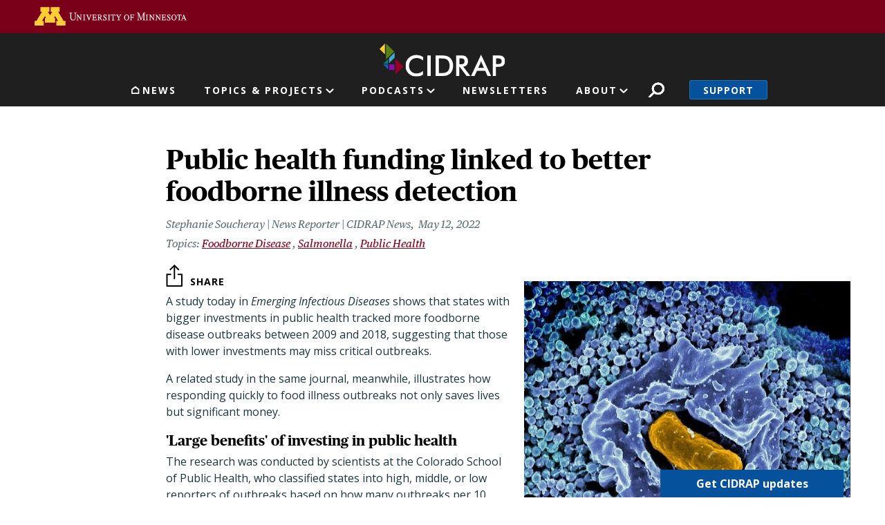

--- FILE ---
content_type: text/html; charset=UTF-8
request_url: https://www.cidrap.umn.edu/public-health-funding-linked-better-foodborne-illness-detection
body_size: 29733
content:
<!DOCTYPE html>
<html lang="en" dir="ltr" prefix="og: https://ogp.me/ns#">
  <head>
    <meta charset="utf-8" />
<link rel="canonical" href="https://www.cidrap.umn.edu/public-health-funding-linked-better-foodborne-illness-detection" />
<link rel="image_src" href="https://www.cidrap.umn.edu/themes/custom/cidrap_theme/images/cidrap-og-image.jpg" />
<meta property="og:site_name" content="CIDRAP" />
<meta property="og:url" content="https://www.cidrap.umn.edu/public-health-funding-linked-better-foodborne-illness-detection" />
<meta property="og:title" content="Public health funding linked to better foodborne illness detection" />
<meta property="og:image" content="https://www.cidrap.umn.edu/sites/default/files/styles/layout_large/public/images/news/salmonella_typhimurium-niaid.jpg?itok=rZyoR0d-" />
<meta name="twitter:card" content="summary_large_image" />
<meta name="twitter:site" content="@CIDRAP" />
<meta name="twitter:title" content="Public health funding linked to better foodborne illness detection" />
<meta name="twitter:image" content="https://www.cidrap.umn.edu/sites/default/files/styles/layout_large/public/images/news/salmonella_typhimurium-niaid.jpg?itok=rZyoR0d-" />
<meta name="google-site-verification" content="NKY_Z7hWDxYZ4fbYk1K-r4deoOSstM2wOfCljMQ0i0g" />
<meta name="Generator" content="Drupal 10 (https://www.drupal.org)" />
<meta name="MobileOptimized" content="width" />
<meta name="HandheldFriendly" content="true" />
<meta name="viewport" content="width=device-width, initial-scale=1, shrink-to-fit=no" />
<script type="application/ld+json">{
    "@context": "https://schema.org",
    "@graph": [
        {
            "@type": "NewsArticle",
            "headline": "Public health funding linked to better foodborne illness detection",
            "image": {
                "@type": "ImageObject",
                "representativeOfPage": "True",
                "url": "https://www.cidrap.umn.edu/sites/default/files/styles/layout_large/public/images/news/salmonella_typhimurium-niaid.jpg?itok=rZyoR0d-",
                "width": "800",
                "height": "474"
            },
            "datePublished": "2022-05-12T15:23:14-0500",
            "dateModified": "2022-05-12T15:23:14-0500",
            "isAccessibleForFree": "True"
        }
    ]
}</script>
<script type="text/javascript">var topics = "foodborne-disease salmonella public-health"</script>
<script type="text/javascript">var type = "ss_news"</script>
<meta http-equiv="x-ua-compatible" content="ie=edge" />
<link rel="icon" href="/themes/custom/cidrap_theme/favicon.ico" type="image/vnd.microsoft.icon" />
<script src="/sites/default/files/google_tag/cidrap.umn.edu/google_tag.script.js?t9jqwy" defer></script>

    <title>Public health funding linked to better foodborne illness detection | CIDRAP</title>
    <script type="application/ld+json">
    {
      "@context" : "https://schema.org",
      "@type" : "WebSite",
      "name" : "Center for Infectious Disease Research and Policy",
      "alternateName" : "CIDRAP",
      "url" : "https://www.cidrap.umn.edu/",
      "potentialAction": {
        "@type": "SearchAction",
        "target": {
          "@type": "EntryPoint",
          "urlTemplate": "https://www.cidrap.umn.edu/search?keywords={search_term_string}"
        },
        "query-input": "required name=search_term_string"
      }
    }
    </script>
    <link rel="stylesheet" media="all" href="/sites/default/files/css/css_kKKAmKz1KLicn--X-JiV7hSeeKy07xdysIrDKuRXdfE.css?delta=0&amp;language=en&amp;theme=cidrap_theme&amp;include=[base64]" />
<link rel="stylesheet" media="all" href="https://stackpath.bootstrapcdn.com/font-awesome/4.7.0/css/font-awesome.min.css" />
<link rel="stylesheet" media="all" href="/sites/default/files/css/css_ZhfcNpJ0EttRI4HzvhgXjgjl4TDNTSsvFwDdmjyJgWw.css?delta=2&amp;language=en&amp;theme=cidrap_theme&amp;include=[base64]" />

    <script src="/sites/default/files/js/js_UdL7q5kWoAaoPqpybvoN3x4lry7sPTjxy3dwLeI5AEc.js?scope=header&amp;delta=0&amp;language=en&amp;theme=cidrap_theme&amp;include=[base64]"></script>
<script src="https://script.crazyegg.com/pages/scripts/0103/1236.js" async></script>

  </head>
  <body class="layout-no-sidebars page-node-229786 path-node node--type-ss-news">
    <nav aria-label="Skip link">
      <a href="#main-content" class="visually-hidden focusable skip-link">
        Skip to main content
      </a>
    </nav>
    <noscript><iframe src="https://www.googletagmanager.com/ns.html?id=GTM-KGDGRT5" height="0" width="0" style="display:none;visibility:hidden"></iframe></noscript>
      <div class="dialog-off-canvas-main-canvas" data-off-canvas-main-canvas>
    <div id="page-wrapper">
  <div id="page">
          <header id="header" class="header-internal header no-banner" role="banner" aria-label="Site header">
                  <aside>  <section class="row region region-header-top">
    <div id="block-uofmheader" class="block block-cidrap block-u-of-m-header">
  
    
      <div class="content">
      <!DOCTYPE html>
<html lang="en">
	<head>
		<title>University of Minnesota</title>
	</head>
	<body>
		<!-- BEGIN HEADER -->
		<div class="umnhf" id="umnhf-h" role="banner">
			<!-- Skip Links: Give your nav and content elements the appropriate ID attributes -->
			<div id="skipLinks"><a href="#main-nav">Main navigation</a></div>
			<div class="printer"><div class="left"></div><div class="right"><strong>University of Minnesota</strong><br />http://twin-cities.umn.edu/<br />612-625-5000</div></div>
			<div class="umnhf" id="umnhf-h-mast">
				<a class="umnhf" id="umnhf-h-logo" href="http://twin-cities.umn.edu/"><span>Go to the U of M home page</span></a>
								<!-- Button below is for dropdown toggle, only visible on mobile screens. If using
							a non-dropdown version you can delete this tag -->
							</div>
			<!-- Twin Cities Campus CSE Code -->
					</div>
		<!-- END HEADER -->
		<a name="main-nav"></a>
		<a name="main-content"></a>
		<main id="umn-main" role="main">
		</main>
		<!-- BEGIN UofM FOOTER -->
		<!-- END UofM FOOTER -->
	</body>
</html>

    </div>
  </div>

  </section>
</aside>          <nav class="navbar navbar-expand-md" id="navbar-main">
                          <section class="header-top">
                  <section class="row region region-header-internal">
          <a href="/" title="Home" rel="home" class="navbar-brand">
              <img src="/themes/custom/cidrap_theme/logo-internal.svg" alt="Home" class="img-fluid d-inline-block align-top" />
            
    </a>
    
  </section>

              </section>
              <section class="header-bottom">
                  <nav role="navigation" aria-labelledby="block-mainnavigation-menu" id="block-mainnavigation" class="block block-menu navigation menu--main">
            
  <h2 class="sr-only" id="block-mainnavigation-menu">Main navigation</h2>
  

        
              <ul id="block-mainnavigation" block="block-mainnavigation" class="clearfix nav navbar-nav">
                                        <li class="nav-item nav-link-news">
                                        <a href="/" class="nav-link menu-level-0" data-drupal-link-system-path="&lt;front&gt;">News</a>
                        </li>
                                    <li class="nav-item menu-item--expanded dropdown nav-link-topics--projects">
                                                              <ul class="dropdown-menu">
                                              <li class="dropdown-item nav-link-antimicrobial-resistance">
                                        <a href="/antimicrobial-stewardship" class="menu-level-1" data-drupal-link-system-path="node/48">Antimicrobial Resistance</a>
                        </li>
                                    <li class="dropdown-item nav-link-covid-19">
                                        <a href="/covid-19" class="menu-level-1" data-drupal-link-system-path="node/178636">COVID-19</a>
                        </li>
                                    <li class="dropdown-item nav-link-chronic-wasting-disease">
                                        <a href="/chronic-wasting-disease" class="menu-level-1" data-drupal-link-system-path="node/166911">Chronic Wasting Disease</a>
                        </li>
                                    <li class="dropdown-item nav-link-influenza-">
                                        <a href="/influenza-general" class="menu-level-1" data-drupal-link-system-path="node/69">Influenza </a>
                        </li>
                                    <li class="dropdown-item nav-link-public-health-alerts">
                                        <a href="/public-health-alerts" class="menu-level-1">Public Health Alerts</a>
                        </li>
                                    <li class="dropdown-item nav-link-all-topics-a-z">
                                        <a href="/infectious-disease-topics" class="button menu-level-1" target="_self" data-drupal-link-system-path="node/1000028">All Topics A-Z</a>
                        </li>
                                    <li class="dropdown-item nav-link-coronavirus-vaccines-roadmap">
                                        <a href="/coronavirus-vaccines-roadmap" class="menu-level-1" data-drupal-link-system-path="node/1000170">Coronavirus Vaccines Roadmap</a>
                        </li>
                                    <li class="dropdown-item nav-link-influenza-vaccines-roadmap">
                                        <a href="https://ivr.cidrap.umn.edu/" class="menu-level-1">Influenza Vaccines Roadmap</a>
                        </li>
                                    <li class="dropdown-item nav-link-roadmaps-for-priority-pathogens">
                                        <a href="/roadmap-development" class="menu-level-1" data-drupal-link-system-path="node/1000169">Roadmaps for Priority Pathogens</a>
                        </li>
                                    <li class="dropdown-item nav-link-vaccine-integrity-project">
                                        <a href="https://vaxintegrity.cidrap.umn.edu/" class="menu-level-1">Vaccine Integrity Project</a>
                        </li>
                                    <li class="dropdown-item nav-link-cidrap-leadership-forum">
                                        <a href="/forum" class="menu-level-1" title="CIDRAP Leadership Forum" data-drupal-link-system-path="node/1000130">CIDRAP Leadership Forum</a>
                        </li>
                                    <li class="dropdown-item nav-link-">
                                        <span class="hide menu-level-1">.</span>
                        </li>
                                    <li class="dropdown-item nav-link-">
                                        <span class="hide menu-level-1">.</span>
                        </li>
        </ul>
  
            <span class="nav-link dropdown-toggle menu-level-0" aria-expanded="false" aria-haspopup="true" tabindex="0" role="button">Topics &amp; Projects</span>
                        </li>
                                    <li class="nav-item menu-item--expanded dropdown nav-link-podcasts">
                                                              <ul class="dropdown-menu">
                                              <li class="dropdown-item nav-link-antimicrobial-stewardship">
                                        <a href="/antimicrobial-stewardship/superbugs-you" class="menu-level-1" data-drupal-link-system-path="node/1000766">Antimicrobial Stewardship</a>
                        </li>
                                    <li class="dropdown-item nav-link-chronic-wasting-disease">
                                        <a href="/chronic-wasting-disease/cwd-pod" class="menu-level-1" data-drupal-link-system-path="node/1000067">Chronic Wasting Disease</a>
                        </li>
                                    <li class="dropdown-item nav-link-osterholm-update">
                                        <a href="/osterholm-update" class="menu-level-1">Osterholm Update</a>
                        </li>
        </ul>
  
            <span class="nav-link dropdown-toggle menu-level-0" aria-expanded="false" aria-haspopup="true" tabindex="0" role="button">Podcasts</span>
                        </li>
                                    <li class="nav-item nav-link-newsletters">
                                        <a href="/newsletter" class="nav-link menu-level-0">Newsletters</a>
                        </li>
                                    <li class="nav-item menu-item--expanded dropdown nav-link-about">
                                                              <ul class="dropdown-menu">
                                              <li class="dropdown-item nav-link-about-cidrap">
                                        <a href="/about-cidrap" class="menu-level-1" data-drupal-link-system-path="node/1000010">About CIDRAP</a>
                        </li>
                                    <li class="dropdown-item nav-link-cidrap-in-the-news">
                                        <a href="/cidrap-news" class="menu-level-1" data-drupal-link-system-path="node/1000013">CIDRAP in the News</a>
                        </li>
                                    <li class="dropdown-item nav-link-our-staff">
                                        <a href="/about-us/cidrap-staff" class="menu-level-1" data-drupal-link-system-path="node/1000014">Our Staff</a>
                        </li>
                                    <li class="dropdown-item nav-link-our-director">
                                        <a href="/michael-t-osterholdm-phd-mph" class="menu-level-1" data-drupal-link-system-path="node/20018">Our Director</a>
                        </li>
                                    <li class="dropdown-item nav-link-osterholm-in-the-press">
                                        <a href="/osterholm-quotes" class="menu-level-1" data-drupal-link-system-path="node/1000115">Osterholm in the Press</a>
                        </li>
                                    <li class="dropdown-item nav-link-shop-merchandise">
                                        <a href="https://www.mnalumnimarket.com/collections/cidrap?utm_source=website&amp;utm_medium=website&amp;utm_campaign=CIDRAPdonate&amp;utm_content=CIDRAP" class="menu-level-1">Shop Merchandise</a>
                        </li>
                                    <li class="dropdown-item nav-link-contact-us">
                                        <a href="/contact-us" class="menu-level-1" data-drupal-link-system-path="node/1000114">Contact Us</a>
                        </li>
        </ul>
  
            <span class="nav-link dropdown-toggle menu-level-0" aria-expanded="false" aria-haspopup="true" tabindex="0" role="button">About</span>
                        </li>
        </ul>
  


  </nav>
<div id="block-cidrapsecondarynav" class="block block-cidrap block-cidrap-secondary">
  
    
      <div class="content">
        <button  data-target="#overlay-search" data-toggle="modal" type="button">Search</button>
  <div  aria-hidden="hidden" aria-labelledby="overlay-title-search" class="modal fade search" id="overlay-search" tabindex="-1">
    <div class="modal-dialog" role="document">
      <div class="modal-header">
        <h2  class="modal-title sr-only" id="overlay-title-search"></h2>
        <button type="button" class="close" data-dismiss="modal" aria-label="Close">
          <span>CLOSE</span>
        </button>
      </div>
      <div class="modal-content">
        
<form class="cidrap-search-form" data-drupal-selector="cidrap-search-form" action="/search" method="get" id="cidrap-search-form" accept-charset="UTF-8">
  



          <fieldset class="js-form-item js-form-type-search form-type-search js-form-item-keywords form-item-keywords form-no-label form-group">
          <label for="edit-keywords" class="sr-only">Search</label>
                    <input title="Search by keyword" placeholder="Search by keyword" data-drupal-selector="edit-keywords" type="search" id="edit-keywords" name="keywords" value="" size="15" maxlength="128" class="form-search form-control" />

                      </fieldset>
<div data-drupal-selector="edit-actions" class="form-actions js-form-wrapper form-group" id="edit-actions"><input data-drupal-selector="edit-submit" type="submit" id="edit-submit" value="Search" class="button js-form-submit form-submit btn btn-primary form-control" />
</div>

</form>

      </div>
    </div>
  </div>
  
              <ul class="clearfix nav">
                    <li class="nav-item">
                <a href="/support" class="nav-link nav-link--support" data-drupal-link-system-path="node/1000017">Support</a>
              </li>
        </ul>
  


    </div>
  </div>
<div id="block-responsivemenumobileicon" class="responsive-menu-toggle-wrapper responsive-menu-toggle block block-responsive-menu block-responsive-menu-toggle">
  
    
      <div class="content">
      <a id="toggle-icon" class="toggle responsive-menu-toggle-icon" title="Menu" href="#off-canvas">
  <span class="icon"></span><span class="label">Menu</span>
</a>
    </div>
  </div>

              </section>
                      </nav>
              </header>
        <a id="main-content" tabindex="-1"></a>
              <div class="highlighted">
        <aside class="container section clearfix" role="complementary">
            <div data-drupal-messages-fallback class="hidden"></div>


        </aside>
      </div>
            <div id="main-wrapper" class="layout-main-wrapper clearfix">
              <div id="main" class="container">
          
          <div class="row row-offcanvas row-offcanvas-left clearfix">
              <main class="main-content col" id="content" role="main">
                <section class="section">
                    <div class="node node--type-ss-news node--view-mode-full ds-2col clearfix">

  

  <div class="group-left">
    
            <div class="field field--name-node-title field--type-ds field--label-hidden field__item"><h1>
  Public health funding linked to better foodborne illness detection
</h1>
</div>
      
<div  class="author-and-date">
    
      <div class="field field--name-field-authors field--type-entity-reference field--label-hidden field__items">
              <div class="field__item">    <div>
    <div class="node node--type-ss-news node--view-mode-article-author ds-1col clearfix">

  

  
            <div class="field field--name-field-post field--type-string field--label-hidden field__item">Stephanie Soucheray | News Reporter | CIDRAP News</div>
      

</div>


  </div>

</div>
          </div>
  
            <div class="field field--name-field-date-time field--type-datetime field--label-hidden field__item"><time datetime="2022-05-12T09:00:00-05:00" class="cidrap-publish-time">&nbsp;</time></div>
      
  </div>
      <div class="field field--name-field-related-topics field--type-entity-reference field--label-hidden field__items">
              <div class="field__item"><a href="/foodborne-disease" hreflang="und">Foodborne Disease</a></div>
              <div class="field__item"><a href="/salmonella" hreflang="und">Salmonella</a></div>
              <div class="field__item"><a href="/public-health" hreflang="und">Public Health</a></div>
          </div>
  
<div  class="image-wrapper">
    
            <div class="field field--name-field-image-thumbnail field--type-image field--label-hidden field__item">  <img loading="lazy" src="/sites/default/files/styles/article_detail/public/images/news/salmonella_typhimurium-niaid.jpg?itok=y16BUVWz" width="580" height="799" alt="Salmonella bacteria invading a cell" class="image-style-article-detail" />


</div>
      
            <div class="field field--name-field-detail-image field--type-image field--label-hidden field__item">  <img loading="lazy" src="/sites/default/files/styles/thumbnail/public/media/article/salmonella_typhimurium-niaid.jpg?itok=uUhyQzWw" width="73" height="100" alt="Salmonella bacteria invading a cell" class="image-style-thumbnail" />


  <blockquote class="image-field-caption"><p>Salmonella bacteria invading a cell., NIAID</p>
</blockquote>
</div>
      
  </div>
  </div>

  <div class="group-right">
    
            <div class="field field--name-dynamic-block-fieldnode-share-buttons field--type-ds field--label-hidden field__item"><div class="block block-better-social-sharing-buttons block-social-sharing-buttons-block">
  
    
      <div class="content">
      

    
    
<div style="display: none"><svg aria-hidden="true" style="position: absolute; width: 0; height: 0; overflow: hidden;" version="1.1" xmlns="http://www.w3.org/2000/svg" xmlns:xlink="http://www.w3.org/1999/xlink">
  <defs>
    <symbol id="copy" viewBox="0 0 64 64">
      <path d="M44.697 36.069l6.337-6.337c4.623-4.622 4.623-12.143 0-16.765-4.622-4.623-12.143-4.623-16.765 0l-9.145 9.145c-4.622 4.622-4.622 12.143 0 16.765 0.683 0.683 1.43 1.262 2.22 1.743l4.895-4.896c-0.933-0.223-1.817-0.694-2.543-1.419-2.101-2.101-2.101-5.52 0-7.62l9.145-9.145c2.101-2.101 5.52-2.101 7.62 0s2.101 5.52 0 7.62l-2.687 2.687c1.107 2.605 1.413 5.471 0.922 8.223z"></path>
      <path d="M19.303 27.931l-6.337 6.337c-4.623 4.622-4.623 12.143 0 16.765 4.622 4.623 12.143 4.623 16.765 0l9.144-9.145c4.623-4.622 4.622-12.143 0-16.765-0.682-0.683-1.429-1.262-2.22-1.743l-4.895 4.896c0.932 0.224 1.816 0.693 2.543 1.419 2.101 2.101 2.101 5.519 0 7.621l-9.145 9.145c-2.101 2.101-5.52 2.101-7.62 0s-2.101-5.52 0-7.62l2.687-2.687c-1.108-2.605-1.413-5.471-0.922-8.223z"></path>
    </symbol>
    <symbol id="email" viewBox="0 0 64 64">
      <path d="M32 35.077l18.462-16h-36.924zM27.013 33.307l4.987 4.091 4.909-4.093 13.553 11.617h-36.924zM12.307 43.693v-23.386l13.539 11.693zM51.693 43.693v-23.386l-13.539 11.693z"></path>
    </symbol>
    <symbol id="evernote" viewBox="0 0 64 64">
      <path d="M47.093 19.16c-0.296-1.572-1.239-2.346-2.090-2.651-0.919-0.329-2.783-0.671-5.125-0.944-1.884-0.221-4.099-0.202-5.437-0.162-0.161-1.090-0.932-2.087-1.794-2.431-2.299-0.917-5.853-0.696-6.765-0.443-0.724 0.201-1.527 0.613-1.974 1.247-0.3 0.424-0.493 0.967-0.494 1.725 0 0.429 0.012 1.441 0.023 2.339 0.011 0.901 0.023 1.708 0.023 1.713-0 0.802-0.656 1.455-1.469 1.456h-3.728c-0.796 0-1.403 0.133-1.867 0.342s-0.794 0.492-1.044 0.826c-0.498 0.662-0.585 1.481-0.583 2.315 0 0 0.008 0.682 0.173 2.002 0.138 1.021 1.255 8.158 2.317 10.328 0.411 0.845 0.685 1.196 1.494 1.568 1.801 0.764 5.915 1.615 7.843 1.859 1.924 0.244 3.133 0.757 3.852-0.74 0.003-0.004 0.145-0.372 0.339-0.913 0.625-1.878 0.712-3.544 0.712-4.75 0-0.123 0.181-0.128 0.181 0 0 0.851-0.164 3.864 2.131 4.672 0.906 0.319 2.785 0.602 4.695 0.825 1.727 0.197 2.98 0.871 2.98 5.264 0 2.672-0.566 3.039-3.525 3.039-2.399 0-3.313 0.062-3.313-1.828 0-1.527 1.524-1.367 2.653-1.367 0.504 0 0.138-0.372 0.138-1.314 0-0.937 0.591-1.479 0.032-1.493-3.905-0.107-6.201-0.005-6.201 4.837 0 4.396 1.696 5.212 7.238 5.212 4.345 0 5.876-0.141 7.67-5.66 0.355-1.090 1.213-4.415 1.733-9.998 0.328-3.531-0.31-14.186-0.816-16.875v0zM39.52 30.936c-0.537-0.019-1.053 0.015-1.534 0.092 0.135-1.084 0.587-2.416 2.187-2.361 1.771 0.061 2.020 1.721 2.026 2.845-0.747-0.331-1.672-0.541-2.679-0.576v0zM18.088 19.935h3.73c0.213 0 0.386-0.173 0.386-0.383 0-0.002-0.045-3.169-0.045-4.050v-0.011c0-0.723 0.153-1.355 0.42-1.883l0.127-0.237c-0.014 0.002-0.029 0.010-0.043 0.023l-7.243 7.122c-0.014 0.012-0.023 0.027-0.027 0.042 0.15-0.074 0.354-0.174 0.384-0.186 0.631-0.283 1.396-0.437 2.311-0.437v0z"></path>
    </symbol>
    <symbol id="facebook" viewBox="0 0 64 64">
      <path d="M27.397 53.72v-19.723h-6.647v-8.052h6.647v-6.762c0-4.918 3.987-8.904 8.904-8.904h6.949v7.24h-4.972c-1.563 0-2.829 1.267-2.829 2.829v5.597h7.677l-1.061 8.052h-6.616v19.723z"></path>
    </symbol>
    <symbol id="linkedin" viewBox="0 0 64 64">
      <path d="M14.537 25.873h7.435v23.896h-7.434v-23.896zM18.257 13.995c2.375 0 4.305 1.929 4.305 4.306s-1.929 4.307-4.305 4.307c-0.001 0-0.002 0-0.003 0-2.378 0-4.305-1.927-4.305-4.305 0-0.001 0-0.001 0-0.002v0c0-0 0-0.001 0-0.002 0-2.378 1.927-4.305 4.305-4.305 0.001 0 0.002 0 0.004 0h-0zM26.631 25.873h7.119v3.267h0.102c0.99-1.879 3.413-3.86 7.027-3.86 7.52 0 8.909 4.948 8.909 11.384v13.106h-7.425v-11.621c0-2.771-0.048-6.336-3.86-6.336-3.864 0-4.453 3.020-4.453 6.138v11.819h-7.418v-23.896z"></path>
    </symbol>
    <symbol id="messenger" viewBox="0 0 64 64">
      <path d="M32 8.765c-12.703 0-23 9.63-23 21.508 0 6.758 3.332 12.787 8.544 16.73v8.231l7.849-4.354c1.972 0.571 4.238 0.9 6.58 0.9 0.009 0 0.019 0 0.028 0h-0.002c12.703 0 23-9.629 23-21.508s-10.297-21.508-23-21.508zM34.422 37.607l-5.949-6.18-11.456 6.335 12.56-13.328 5.949 6.18 11.455-6.335-12.559 13.329z"></path>
    </symbol>
    <symbol id="pinterest" viewBox="0 0 64 64">
      <path d="M45.873 25.872c0 8.078-4.487 14.11-11.108 14.11-2.222 0-4.313-1.203-5.030-2.568 0 0-1.195 4.745-1.448 5.66-0.89 3.233-3.512 6.47-3.715 6.737-0.142 0.182-0.457 0.125-0.49-0.117-0.058-0.413-0.725-4.495 0.063-7.825 0.395-1.67 2.648-11.218 2.648-11.218s-0.657-1.315-0.657-3.258c0-3.052 1.77-5.329 3.97-5.329 1.872 0 2.778 1.405 2.778 3.090 0 1.884-1.198 4.698-1.818 7.306-0.517 2.185 1.095 3.965 3.25 3.965 3.9 0 6.525-5.010 6.525-10.945 0-4.511-3.037-7.89-8.565-7.89-6.242 0-10.135 4.657-10.135 9.86 0 1.793 0.53 3.058 1.358 4.036 0.38 0.45 0.435 0.632 0.297 1.149-0.102 0.38-0.325 1.29-0.422 1.653-0.135 0.52-0.558 0.708-1.030 0.515-2.875-1.175-4.215-4.325-4.215-7.865 0-5.849 4.933-12.86 14.713-12.86 7.862 0 13.032 5.686 13.032 11.793z"></path>
    </symbol>
    <symbol id="print" viewBox="0 0 64 64">
      <path d="M14 22h38v-12c0-2.2-1.8-4-4-4h-30c-2.2 0-4 1.8-4 4v12zM12 54h-2c-3.4 0-6-2.6-6-6v-18c0-3.4 2.6-6 6-6h46c3.4 0 6 2.6 6 6v18c0 3.4-2.6 6-6 6h-2v-16h-42v16zM14 40h38v16c0 2.2-1.8 4-4 4h-30c-2.2 0-4-1.8-4-4v-16zM50 34c1.2 0 2-0.8 2-2s-0.8-2-2-2-2 0.8-2 2c0 1.2 0.8 2 2 2v0zM18 46v2h30v-2h-30zM18 52v2h30v-2h-30z"></path>
    </symbol>
    <symbol id="reddit" viewBox="0 0 64 64">
      <path d="M29.37 25.258c-0.001-1.233-1.001-2.232-2.233-2.233h-0c-1.233 0.002-2.231 1.001-2.232 2.233v0c0.001 1.232 1 2.231 2.232 2.233h0c1.233-0.001 2.232-1 2.233-2.232v-0zM36.861 23.023c-1.233 0.001-2.233 1.001-2.234 2.234v0c0.001 1.233 1.001 2.232 2.234 2.233h0c1.233-0.001 2.233-1 2.235-2.233v-0c-0.001-1.234-1.001-2.233-2.235-2.235h-0zM36.33 30.723c-0.843 0.842-2.272 1.252-4.33 1.252-2.059 0-3.487-0.41-4.329-1.252-0.112-0.112-0.267-0.182-0.439-0.182-0.343 0-0.62 0.278-0.62 0.62 0 0.171 0.069 0.326 0.182 0.439v0c1.087 1.086 2.801 1.615 5.206 1.615s4.119-0.529 5.207-1.615c0.112-0.112 0.182-0.267 0.182-0.439 0-0.343-0.278-0.62-0.62-0.62-0.171 0-0.326 0.069-0.438 0.181v0z"></path>
      <path d="M48.13 22.825c0-2.023-1.645-3.668-3.667-3.668-0.933 0-1.785 0.352-2.432 0.927-2.488-1.602-5.705-2.54-9.149-2.677l1.89-5.977 5.142 1.21c0.012 1.66 1.359 3.002 3.020 3.004h0c1.669-0.002 3.021-1.354 3.023-3.022v-0c-0.002-1.669-1.355-3.021-3.023-3.022h-0c-1.235 0.002-2.297 0.743-2.766 1.806l-0.008 0.019-5.664-1.334c-0.043-0.011-0.092-0.017-0.143-0.017-0.276 0-0.509 0.18-0.59 0.429l-0.001 0.004-2.178 6.887c-3.619 0.067-7.015 1.015-9.613 2.69-0.642-0.576-1.495-0.927-2.431-0.927-0.001 0-0.001 0-0.002 0h0c-2.022 0-3.668 1.645-3.668 3.668 0.001 1.332 0.712 2.498 1.775 3.139l0.016 0.009c-0.055 0.343-0.083 0.692-0.083 1.042 0 2.622 1.535 5.068 4.324 6.889 0.887 0.579 1.87 1.071 2.923 1.473-2.056 0.98-3.511 3.366-3.511 6.148 0 3.142 1.858 5.778 4.34 6.455 0.194 0.605 0.409 1.181 0.644 1.723-0.103-0.008-0.224-0.014-0.345-0.014h-0.001c-2.232 0-4.047 1.525-4.047 3.398 0 0.28 0.049 0.57 0.151 0.885 0.083 0.251 0.316 0.429 0.59 0.429 0 0 0 0 0 0h18.617c0.272 0 0.512-0.176 0.593-0.435 0.101-0.325 0.148-0.603 0.148-0.879 0-1.873-1.816-3.398-4.050-3.398-0.084 0-0.166 0.002-0.248 0.007 0.234-0.54 0.449-1.114 0.641-1.715 2.483-0.676 4.34-3.313 4.34-6.455 0-2.782-1.456-5.168-3.511-6.148 1.053-0.402 2.036-0.894 2.922-1.472 2.788-1.82 4.325-4.267 4.325-6.889 0-0.351-0.029-0.698-0.083-1.042 1.079-0.651 1.789-1.817 1.79-3.148v-0zM44.717 12.623c0 0.982-0.8 1.781-1.783 1.781-0.983-0.001-1.78-0.798-1.78-1.781v-0c0.001-0.983 0.797-1.78 1.78-1.782h0c0.983 0 1.783 0.8 1.783 1.782zM40.763 53.086c0 0.024-0.001 0.048-0.002 0.074h-5.255c0.559-0.577 1.072-1.288 1.533-2.11 0.275-0.077 0.59-0.121 0.915-0.121h0c1.549 0 2.809 0.968 2.809 2.157zM25.951 50.928c0.363 0 0.709 0.053 1.026 0.15 0.456 0.81 0.965 1.511 1.516 2.081h-5.347c-0.002-0.022-0.002-0.047-0.003-0.073v-0c0-1.19 1.259-2.157 2.807-2.157zM33.535 53.16h-3.070c-2.758-1.578-4.745-7.083-4.745-13.203 0-1.446 0.111-2.847 0.314-4.168 1.849 0.559 3.875 0.854 5.967 0.854s4.118-0.296 5.969-0.855c0.199 1.245 0.313 2.681 0.313 4.144 0 0.008 0 0.017 0 0.025v-0.001c0 6.12-1.987 11.625-4.746 13.203zM24.628 36.941c-0.096 0.903-0.15 1.951-0.15 3.012 0 0.001 0 0.002 0 0.003v-0c0 2.325 0.27 4.55 0.756 6.537-1.573-0.813-2.681-2.733-2.681-4.968 0-1.935 0.831-3.634 2.075-4.583zM38.764 46.493c0.487-1.987 0.757-4.212 0.757-6.538 0-1.036-0.053-2.043-0.15-3.015 1.243 0.949 2.075 2.648 2.075 4.584 0 2.236-1.108 4.157-2.681 4.969zM32 35.403c-7.268 0-13.181-3.762-13.181-8.387s5.913-8.387 13.181-8.387 13.181 3.762 13.181 8.386c0 4.625-5.913 8.388-13.181 8.388zM19.538 20.398c0.514 0 0.991 0.162 1.384 0.435-1.416 1.128-2.41 2.444-2.928 3.861-0.541-0.447-0.883-1.118-0.883-1.869 0-0 0-0 0-0v0c0.002-1.34 1.087-2.425 2.426-2.427h0zM43.078 20.833c0.385-0.272 0.864-0.436 1.381-0.436 0.001 0 0.002 0 0.004 0h-0c1.34 0.002 2.425 1.087 2.426 2.427v0c0 0.752-0.345 1.424-0.883 1.869-0.518-1.418-1.511-2.732-2.928-3.86z"></path>
    </symbol>
    <symbol id="tumblr" viewBox="0 0 64 64">
      <path d="M36.813 51.2c3.843 0 7.65-1.368 8.909-3.025l0.252-0.332-2.382-7.060c-0.022-0.064-0.082-0.109-0.152-0.109-0 0-0.001 0-0.001 0h-5.32c-0.001 0-0.002 0-0.003 0-0.072 0-0.133-0.049-0.152-0.115l-0-0.001c-0.062-0.235-0.099-0.523-0.105-0.879v-8.633c0-0.089 0.072-0.16 0.161-0.16h6.26c0.089 0 0.161-0.072 0.161-0.161v0-8.833c-0-0.089-0.072-0.16-0.161-0.16 0 0 0 0 0 0h-6.233c0 0 0 0 0 0-0.088 0-0.16-0.072-0.16-0.16 0-0 0-0 0-0v0-8.61c-0.001-0.088-0.072-0.16-0.161-0.16-0 0-0 0-0.001 0v0h-10.931c-0.942 0.016-1.712 0.73-1.815 1.647l-0.001 0.008c-0.546 4.443-2.584 7.11-6.415 8.39l-0.427 0.142c-0.064 0.022-0.11 0.082-0.11 0.152v7.585c0 0.088 0.073 0.16 0.161 0.16h3.912v9.341c0 7.457 5.165 10.975 14.713 10.975zM44.134 47.596c-1.199 1.154-3.66 2.010-6.019 2.050-0.089 0.002-0.176 0.002-0.264 0.002h-0.001c-7.758-0.001-9.828-5.922-9.828-9.422v-10.752c0-0.089-0.072-0.16-0.16-0.16v0h-3.752c-0 0-0 0-0 0-0.088 0-0.16-0.072-0.16-0.16 0-0 0-0 0-0v0-4.898c0-0.066 0.041-0.124 0.102-0.148 4.009-1.561 6.248-4.662 6.838-9.459 0.032-0.267 0.253-0.274 0.255-0.274h5.008c0.089 0 0.16 0.072 0.16 0.161v8.61c0 0 0 0 0 0 0 0.088 0.072 0.16 0.16 0.16 0 0 0 0 0.001 0v0h6.233c0 0 0 0 0 0 0.088 0 0.16 0.072 0.16 0.16 0 0 0 0.001 0 0.001v-0 5.688c0 0 0 0 0 0 0 0.088-0.072 0.16-0.16 0.16 0 0 0 0 0 0h-6.26c-0 0-0.001 0-0.001 0-0.088 0-0.16 0.072-0.16 0.16 0 0 0 0 0 0v0 10.22c0.038 2.301 1.151 3.468 3.31 3.468 0.87 0 1.867-0.203 2.777-0.55 0.017-0.007 0.037-0.011 0.058-0.011 0.069 0 0.128 0.045 0.15 0.107l0 0.001 1.593 4.72c0.020 0.060 0.006 0.126-0.040 0.169z"></path>
    </symbol>
    <symbol id="x" viewBox="0 0 128 128">
      <path d="M16.4,16l37.2,52.9L16,112h8.5l32.7-37.6L83.5,112H112L72.9,56.2L107.8,16h-8.5L69.1,50.7 L44.7,16H16.4z M28.4,22.6h13.1l58.2,82.7H86.4L28.4,22.6z"></path>
    </symbol>
    <symbol id="whatsapp" viewBox="0 0 64 64">
      <path d="M14.080 50.007l2.532-9.248c-1.498-2.553-2.383-5.623-2.383-8.899 0-0.008 0-0.015 0-0.023v0.001c0.004-9.84 8.009-17.845 17.845-17.845 4.774 0.002 9.255 1.861 12.623 5.234 3.37 3.372 5.224 7.856 5.222 12.625-0.004 9.839-8.010 17.845-17.845 17.845 0 0 0.001 0 0 0h-0.008c-3.126-0-6.065-0.805-8.619-2.219l0.091 0.046-9.46 2.482zM23.978 44.294l0.542 0.322c2.158 1.299 4.763 2.068 7.548 2.068 0 0 0.001 0 0.001 0h0.006c8.175 0 14.829-6.654 14.832-14.832 0.002-3.963-1.54-7.689-4.34-10.493s-6.525-4.348-10.486-4.35c-8.181 0-14.835 6.654-14.838 14.831 0 0.007 0 0.015 0 0.023 0 2.918 0.845 5.638 2.303 7.93l-0.036-0.060 0.353 0.562-1.498 5.473 5.613-1.472z"></path>
      <path d="M41.065 36.095c-0.111-0.186-0.408-0.297-0.854-0.521-0.447-0.223-2.639-1.301-3.047-1.45s-0.706-0.224-1.004 0.222c-0.297 0.447-1.151 1.452-1.411 1.748s-0.52 0.335-0.967 0.112c-0.446-0.223-1.882-0.694-3.585-2.213-1.326-1.182-2.221-2.642-2.48-3.088s-0.028-0.688 0.195-0.91c0.201-0.2 0.446-0.521 0.669-0.781s0.297-0.447 0.446-0.744c0.148-0.297 0.074-0.558-0.038-0.781s-1.003-2.418-1.375-3.311c-0.361-0.869-0.73-0.752-1.003-0.765-0.229-0.010-0.498-0.016-0.768-0.016-0.031 0-0.061 0-0.092 0h0.005c-0.297 0-0.78 0.112-1.189 0.558s-1.561 1.525-1.561 3.72c0 2.195 1.598 4.315 1.82 4.613s3.144 4.801 7.617 6.733c0.656 0.296 1.498 0.616 2.361 0.89l0.181 0.050c1.068 0.339 2.040 0.291 2.808 0.176 0.857-0.129 2.638-1.078 3.010-2.12s0.371-1.935 0.26-2.121z"></path>
    </symbol>
    <symbol id="xing" viewBox="-8 -8 80 80">
      <path d="M12.249 17.201l5.083 8.132-7.749 13.284c-0.703 1.204 0.165 2.716 1.559 2.716h6.001c0.949 0 1.827-0.504 2.304-1.324l7.74-13.285c0.499-0.855 0.481-1.916-0.043-2.756l-5.031-8.048c-0.485-0.78-1.34-1.253-2.26-1.253h-6.2c-1.301 0-2.095 1.432-1.404 2.535zM43.241 6.729l-15.9 29.333c-0.437 0.807-0.429 1.783 0.023 2.581l10.536 18.667c0.472 0.837 1.36 1.356 2.321 1.356h5.963c1.387 0 2.261-1.493 1.584-2.703l-10.436-18.631 15.775-29.123c0.703-1.299-0.237-2.877-1.715-2.877h-5.807c-0.977 0-1.877 0.536-2.344 1.396z"></path>
    </symbol>
    <symbol id="truth" viewBox="0 0 144 144">
      <path d="M140.401 45V13.5H53.1006V129.9H90.6006V45H140.401Z" fill="#08051B"/>
      <path d="M3 13.5H39V45H3V13.5Z" fill="#08051B"/>
      <path d="M104.399 98.3994H140.399V129.899H104.399V98.3994Z" fill="#08051B"/>
    </symbol>
    <symbol id="bluesky" viewBox="0 0 600 530">
      <path d="m135.72 44.03c66.496 49.921 138.02 151.14 164.28 205.46 26.262-54.316 97.782-155.54 164.28-205.46 47.98-36.021 125.72-63.892 125.72 24.795 0 17.712-10.155 148.79-16.111 170.07-20.703 73.984-96.144 92.854-163.25 81.433 117.3 19.964 147.14 86.092 82.697 152.22-122.39 125.59-175.91-31.511-189.63-71.766-2.514-7.3797-3.6904-10.832-3.7077-7.8964-0.0174-2.9357-1.1937 0.51669-3.7077 7.8964-13.714 40.255-67.233 197.36-189.63 71.766-64.444-66.128-34.605-132.26 82.697-152.22-67.108 11.421-142.55-7.4491-163.25-81.433-5.9562-21.282-16.111-152.36-16.111-170.07 0-88.687 77.742-60.816 125.72-24.795z"/>
    </symbol>
  </defs>
</svg>
</div>

<button type="button" class="social-popover btn btn-secondary">
    <span>Share</span>
</button>

<div class="social-sharing-buttons">
                <a href="mailto:?subject=Public%20health%20funding%20linked%20to%20better%20foodborne%20illness%20detection&body=https://www.cidrap.umn.edu/public-health-funding-linked-better-foodborne-illness-detection" title="Share to Email" aria-label="Share to Email" class="social-sharing-buttons__button share-email" target="_blank" rel="noopener">
          <svg xmlns="http://www.w3.org/2000/svg" xmlns:xlink="http://www.w3.org/1999/xlink" width="28" height="28" viewBox="0 0 28 28">
            <defs>
              <clipPath id="clip-path">
                <rect id="Rectangle_1581" data-name="Rectangle 1581" width="28" height="28" transform="translate(0 0.065)"/>
              </clipPath>
            </defs>
            <g id="Group_461" data-name="Group 461" transform="translate(0 -0.065)">
              <g id="Group_460" data-name="Group 460" clip-path="url(#clip-path)">
                <path id="Path_1234" data-name="Path 1234" d="M14.033,0A14.033,14.033,0,1,0,28.065,14.033,14.032,14.032,0,0,0,14.033,0M7.016,7.016H21.049a1.72,1.72,0,0,1,.717.155l-7.733,9.021L6.3,7.172a1.72,1.72,0,0,1,.717-.155M5.262,19.295V8.77c0-.037,0-.074,0-.11l5.143,6L5.323,19.748a1.739,1.739,0,0,1-.061-.453m15.787,1.754H7.016a1.739,1.739,0,0,1-.453-.061L11.554,16l2.479,2.892L16.511,16,21.5,20.989a1.739,1.739,0,0,1-.453.061M22.8,19.295a1.739,1.739,0,0,1-.061.453l-5.087-5.087,5.144-6c0,.037,0,.073,0,.11Z"/>
              </g>
            </g>
          </svg>
        </a>
    
                <a href="https://www.facebook.com/sharer/sharer.php?u=https://www.cidrap.umn.edu/public-health-funding-linked-better-foodborne-illness-detection&title=Public%20health%20funding%20linked%20to%20better%20foodborne%20illness%20detection" target="_blank" title="Share to Facebook" aria-label="Share to Facebook" class="social-sharing-buttons__button share-facebook" rel="noopener">
          <svg id="Group_459" data-name="Group 459" xmlns="http://www.w3.org/2000/svg" xmlns:xlink="http://www.w3.org/1999/xlink" width="28.065" height="27.957" viewBox="0 0 28.065 27.957">
            <defs>
              <clipPath id="clip-path">
                <rect id="Rectangle_1580" data-name="Rectangle 1580" width="28.065" height="27.957"/>
              </clipPath>
            </defs>
            <g id="Group_458" data-name="Group 458" clip-path="url(#clip-path)">
              <path id="Path_1233" data-name="Path 1233" d="M14.033,0a14.033,14.033,0,0,1,1.754,27.957V17.541h4.824l.439-3.508H15.787V12.279a1.753,1.753,0,0,1,1.754-1.754h3.508V7.016H17.541a5.261,5.261,0,0,0-5.262,5.262v1.754H9.647v3.508h2.631V27.957A14.033,14.033,0,0,1,14.033,0" transform="translate(0 0)"/>
            </g>
          </svg>
        </a>
    
                <a href="http://twitter.com/intent/tweet?text=Public%20health%20funding%20linked%20to%20better%20foodborne%20illness%20detection+https://www.cidrap.umn.edu/public-health-funding-linked-better-foodborne-illness-detection" target="_blank" title="Share to Twitter" aria-label="Share to Twitter" class="social-sharing-buttons__button share-twitter" rel="noopener">
          <svg xmlns="http://www.w3.org/2000/svg" xmlns:xlink="http://www.w3.org/1999/xlink" width="28" height="28" viewBox="0 0 28 28">
            <defs>
              <clipPath id="clip-path">
                <rect id="Rectangle_1582" data-name="Rectangle 1582" width="28" height="28" transform="translate(0.451 0.065)"/>
              </clipPath>
            </defs>
            <g id="Group_463" data-name="Group 463" transform="translate(-0.451 -0.065)">
              <g id="Group_462" data-name="Group 462" clip-path="url(#clip-path)">
                <path id="Path_1235" data-name="Path 1235" d="M14.033,0A14.033,14.033,0,1,0,28.065,14.033,14.032,14.032,0,0,0,14.033,0M22.1,9.9q.012.267.012.539A11.834,11.834,0,0,1,3.891,20.4a8.627,8.627,0,0,0,.994.058,8.351,8.351,0,0,0,5.168-1.781,4.162,4.162,0,0,1-3.887-2.89,4.18,4.18,0,0,0,1.88-.071,4.164,4.164,0,0,1-3.338-4.08c0-.018,0-.035,0-.053a4.138,4.138,0,0,0,1.884.52A4.167,4.167,0,0,1,5.3,6.552,11.806,11.806,0,0,0,13.88,10.9,4.163,4.163,0,0,1,20.97,7.1,8.351,8.351,0,0,0,23.613,6.1a4.174,4.174,0,0,1-1.83,2.3,8.323,8.323,0,0,0,2.389-.655A8.457,8.457,0,0,1,22.1,9.9"/>
              </g>
            </g>
          </svg>
        </a>
    
        
        
        
                <a href="https://www.linkedin.com/sharing/share-offsite/?url=https://www.cidrap.umn.edu/public-health-funding-linked-better-foodborne-illness-detection" target="_blank" title="Share to Linkedin" aria-label="Share to Linkedin" class="social-sharing-buttons__button share-linkedin" rel="noopener">
          <svg xmlns="http://www.w3.org/2000/svg" xmlns:xlink="http://www.w3.org/1999/xlink" width="28" height="28" viewBox="0 0 28 28">
            <defs>
              <clipPath id="clip-path">
                <rect id="Rectangle_1583" data-name="Rectangle 1583" width="28" height="28" transform="translate(-0.262 0.065)"/>
              </clipPath>
            </defs>
            <g id="Group_465" data-name="Group 465" transform="translate(0.262 -0.065)">
              <g id="Group_464" data-name="Group 464" clip-path="url(#clip-path)">
                <path id="Path_1236" data-name="Path 1236" d="M14.033,0A14.033,14.033,0,1,0,28.065,14.033,14.032,14.032,0,0,0,14.033,0M11.4,20.172H8.6V10.349H11.4ZM10,8.946a1.4,1.4,0,1,1,1.4-1.4,1.4,1.4,0,0,1-1.4,1.4M21.224,20.172H18.418V14.559a1.4,1.4,0,1,0-2.807,0v5.613H12.8V10.349h2.807v1.743c.579-.8,1.464-1.743,2.456-1.743a3.347,3.347,0,0,1,3.157,3.508Z"/>
              </g>
            </g>
          </svg>
        </a>
    
        
        
        
        


                
        <a href="#" class="btnCopy btn-copy social-sharing-buttons__button share-copy social-sharing-buttons-button" role="button" title="Copy link" aria-label="Copy link">
            <svg xmlns="http://www.w3.org/2000/svg" xmlns:xlink="http://www.w3.org/1999/xlink" width="28" height="28" viewBox="0 0 28 28">
              <defs>
                <clipPath id="clip-path">
                  <rect id="Rectangle_1584" data-name="Rectangle 1584" width="28" height="28" transform="translate(-0.098 0.065)"/>
                </clipPath>
              </defs>
              <g id="Group_467" data-name="Group 467" transform="translate(0.098 -0.065)">
                <g id="Group_466" data-name="Group 466" clip-path="url(#clip-path)">
                  <path id="Path_1237" data-name="Path 1237" d="M14.033,0A14.033,14.033,0,1,0,28.065,14.034,14.033,14.033,0,0,0,14.033,0m1.673,17.066L12.743,20.03a3.3,3.3,0,0,1-4.651,0l-.055-.056a3.3,3.3,0,0,1,0-4.65l2.073-2.072a4.592,4.592,0,0,0,.334,1.8L9.1,16.39a1.783,1.783,0,0,0,0,2.519l.054.054a1.783,1.783,0,0,0,2.519,0L14.639,16a1.782,1.782,0,0,0,0-2.518l-.054-.055a1.808,1.808,0,0,0-.355-.273l1.085-1.084a3.072,3.072,0,0,1,.336.291l.055.055a3.3,3.3,0,0,1,0,4.65m4.324-4.325-2.073,2.073a4.607,4.607,0,0,0-.333-1.8l1.341-1.34a1.784,1.784,0,0,0,0-2.519L18.908,9.1a1.783,1.783,0,0,0-2.518,0l-2.964,2.964a1.784,1.784,0,0,0,0,2.519l.055.054a1.77,1.77,0,0,0,.354.273L12.752,16a3.277,3.277,0,0,1-.337-.292l-.054-.055a3.3,3.3,0,0,1,0-4.649l2.963-2.964a3.3,3.3,0,0,1,4.651,0l.054.055a3.3,3.3,0,0,1,0,4.65"/>
                </g>
              </g>
            </svg>
            <div class="social-sharing-buttons-popup" role="alert" aria-live="assertive">Copied to clipboard</div>
        </a>
    
    </div>

    </div>
  </div>
</div>
      
            <div class="clearfix text-formatted field field--name-field-body field--type-text-long field--label-hidden field__item"><p>A study today in <em>Emerging Infectious Diseases</em> shows that states with bigger investments in public health tracked more foodborne disease outbreaks between 2009 and 2018, suggesting that those with lower investments may miss critical outbreaks.</p><p>A related study in the same journal, meanwhile, illustrates how responding quickly to food illness outbreaks not only saves lives but significant money.</p><h3>'Large benefits' of investing in public health</h3><p>The research was conducted by scientists at the Colorado School of Public Health, who classified states into high, middle, or low reporters of outbreaks based on how many outbreaks per 10 million population were reported. All outbreaks were reported to the Centers for Disease Control and Prevention's (CDC's) Foodborne Disease Outbreak Reporting Surveillance System.</p><p>The authors of <a href="https://wwwnc.cdc.gov/eid/article/28/6/21-1555_article">the study</a> did not include multistate outbreaks in their analysis. Between 2009 and 2018, all 50 states and Washington D.C. reported a total of 8,131 single-state outbreaks involving 131,525 outbreak-associated illnesses. Of these, 74% had a confirmed or suspected etiology, with 47% caused by norovirus, 20% by <em>Salmonella</em>, 10% caused by bacterial toxins, and 3% by Shiga toxin–producing <em>Escherichia coli</em>.</p><p>Overall, states reported a mean of 26 outbreaks per 10 million population per year, with high reporting states averaging 62 outbreaks per 10 million population per year, compared to the 10 states with the fewest number of reported outbreaks (9 outbreaks per 10 million).</p><p>High-reporting states reported four times more outbreaks than low reporters, the authors said, but low-reporting states were more likely than high-reporting states to report larger outbreaks.</p><p>"Low reporters were significantly less likely than middle and high reporters to report outbreaks with an identified etiology (57% low, 73% middle, 79% high) and reported fewer norovirus outbreaks (4% low, 59% middle, 37% high)," the authors wrote. "Low reporters were also less likely to identify a setting (73% low, 92% middle, 96% high) and less likely to implicate (26% low, 38% middle, 36% high) or confirm (56% low, 75% middle, 75% high) a food vehicle."</p><p>High-reporting states had three times the funding for epidemiology and laboratory sources than low-reporting states.</p><p>"Investments in public health programming produce large benefits, including increasing the number of foodborne outbreaks reported to national surveillance," said Alice White, MS, first author of the study, in a University of Colorado <a href="https://www.eurekalert.org/news-releases/952293">press release</a>.</p><h3>Rapid detection, response save money</h3><p>Quickly identifying—and responding to—a foodborne disease outbreak saves not only lives, but significant money, according to <a href="https://wwwnc.cdc.gov/eid/article/28/6/21-1633_article">the second study</a>.</p><p>Examining the response of a 2018 <em>Salmonella</em> Typhimurium outbreak associated with packaged chicken salad, the authors estimate officials were able to avert 106 cases and $715,458 in medical costs and productivity losses.</p><p>Annually, the CDC estimates that 48 million illnesses, 128,000 hospitalizations, and 3,000 deaths are caused by foodborne illnesses in the United States. Of those illnesses, <em>Salmonella</em> accounts for 1.35 million illnesses, 26,600 hospitalizations, and 421 deaths each year.</p><p>In 2018, the state hygienic laboratory at the University of Iowa noticed a significant increase in <em>Salmonella</em> in stool samples. The Foodborne Rapid Response team of the Iowa Department of Public Health (IDPH) was able to identify the source of the outbreak as prepackaged chicken salad sold by a Midwest grocery store chain. In total, 8 states reported 265 cases of illness, of which 240 were in Iowans. One person in Iowa died, and 94 hospitalizations were recorded.</p><p>Using cost of illness estimates for nontyphoidal <em>Salmonella</em> generated by the United States Department of Agriculture/Economic Research Service, the authors estimated the economic costs to society averted by responding rapidly to this outbreak.</p><p>"Quantifying and communicating effects such as the amount of illness and economic costs prevented by response and prevention efforts to policymakers and other appropriate audiences using a clear and systematic approach helps to show the value in investing in a robust, responsive, and collaborative public health infrastructure," the authors concluded.</p></div>
      
  </div>

</div>



                    <section class="row region region-below-content">
    <div class="block block-views block-views-blockrelated-by-topic-block-1" id="block-views-block-related-by-topic-block-1" style="width: 100%">
  
    
      <div class="content">
      <h2>Related news</h2>
<div class="slick blazy slick--view slick--view--related-by-topic slick--view--related-by-topic--block-1 slick--view--related-by-topic-block-block-1 slick--optionset--hand-curated-related-content slick--multiple-view" data-blazy="">
      <nav role="navigation" class="slick__arrow">
      <button type="button" data-role="none" class="slick-prev" aria-label="Previous" tabindex="0">Previous</button>
            <button type="button" data-role="none" class="slick-next" aria-label="Next" tabindex="0">Next</button>
    </nav>
  
      <div id="slick-63d3812ae7e" data-slick="{&quot;count&quot;:8,&quot;total&quot;:8,&quot;lazyLoad&quot;:&quot;blazy&quot;,&quot;slidesPerRow&quot;:4,&quot;slidesToShow&quot;:4,&quot;responsive&quot;:[{&quot;breakpoint&quot;:1050,&quot;settings&quot;:{&quot;slidesPerRow&quot;:3,&quot;slidesToShow&quot;:3}},{&quot;breakpoint&quot;:850,&quot;settings&quot;:{&quot;slidesToShow&quot;:2,&quot;slidesToScroll&quot;:2}},{&quot;breakpoint&quot;:650,&quot;settings&quot;:[]}]}" class="slick__slider">
  
        <div class="slick__slide slide slide--0"><div class="views-field views-field-rendered-entity"><span class="field-content"><div class="node node--type-ss-news node--view-mode-related full-width-image ds-1col clearfix">

  

  <a href="/public-health/world-mourns-death-public-health-icon-william-foege" class="field-group-link" hreflang="en">
<div  class="group-left">
    
            <div class="field field--name-node-title field--type-ds field--label-hidden field__item"><h3>
  World mourns death of public health icon William Foege
</h3>
</div>
      
            <div class="field field--name-field-date-time field--type-datetime field--label-hidden field__item"><time datetime="2026-01-26T15:23:00-06:00" class="cidrap-publish-time">&nbsp;</time></div>
      
      <div class="field field--name-field-authors field--type-entity-reference field--label-hidden field__items">
              <div class="field__item">    <div>
    <div class="node node--type-ss-news node--view-mode-article-author-unlinked full-width-image ds-1col clearfix">

  

  
      <div class="field field--name-field-authors field--type-entity-reference field--label-hidden field__items">
              <div class="field__item"><div class="node node--type-ss-bio node--view-mode-article-author-unlinked ds-1col clearfix">

  

  
            <div class="field field--name-field-bio-name field--type-name field--label-hidden field__item">Chris Dall</div>
      

</div>

</div>
          </div>
  

</div>


  </div>

</div>
          </div>
  
  </div>
<div  class="group-right">
    
            <div class="field field--name-field-image-thumbnail field--type-image field--label-hidden field__item">  <img loading="lazy" src="/sites/default/files/styles/hand_curated_related_teaser/public/article/DSC5435-2-scaled.jpg?h=8978bbf5&amp;itok=JKclNp87" width="160" height="120" alt="Dr. William Foege" class="image-style-hand-curated-related-teaser" />


</div>
      
  </div></a>

</div>

</span></div></div>
  <div class="slick__slide slide slide--1"><div class="views-field views-field-rendered-entity"><span class="field-content"><div class="node node--type-ss-news node--view-mode-related full-width-image ds-1col clearfix">

  

  <a href="/public-health/us-formally-withdraws-world-health-organization-leaving-debt" class="field-group-link" hreflang="en">
<div  class="group-left">
    
            <div class="field field--name-node-title field--type-ds field--label-hidden field__item"><h3>
  US formally withdraws from World Health Organization, leaving debt
</h3>
</div>
      
            <div class="field field--name-field-date-time field--type-datetime field--label-hidden field__item"><time datetime="2026-01-22T15:56:00-06:00" class="cidrap-publish-time">&nbsp;</time></div>
      
      <div class="field field--name-field-authors field--type-entity-reference field--label-hidden field__items">
              <div class="field__item">    <div>
    <div class="node node--type-ss-news node--view-mode-article-author-unlinked full-width-image ds-1col clearfix">

  

  
      <div class="field field--name-field-authors field--type-entity-reference field--label-hidden field__items">
              <div class="field__item"><div class="node node--type-ss-bio node--view-mode-article-author-unlinked ds-1col clearfix">

  

  
            <div class="field field--name-field-bio-name field--type-name field--label-hidden field__item">Stephanie Soucheray</div>
      

</div>

</div>
          </div>
  

</div>


  </div>

</div>
          </div>
  
  </div>
<div  class="group-right">
    
            <div class="field field--name-field-image-thumbnail field--type-image field--label-hidden field__item">  <img loading="lazy" src="/sites/default/files/styles/hand_curated_related_teaser/public/article/iStock-1216302919.jpg?itok=4ifjXzAe" width="160" height="120" alt="who icon " class="image-style-hand-curated-related-teaser" />


</div>
      
  </div></a>

</div>

</span></div></div>
  <div class="slick__slide slide slide--2"><div class="views-field views-field-rendered-entity"><span class="field-content"><div class="node node--type-ss-news node--view-mode-related ds-1col clearfix">

  

  <a href="/public-health/years-after-covid-peak-diagnoses-depression-other-chronic-conditions-remain-low-study" class="field-group-link" hreflang="en">
<div  class="group-left">
    
            <div class="field field--name-node-title field--type-ds field--label-hidden field__item"><h3>
  Years after COVID peak, diagnoses for depression, other chronic conditions remain low, study finds
</h3>
</div>
      
            <div class="field field--name-field-date-time field--type-datetime field--label-hidden field__item"><time datetime="2026-01-22T15:45:00-06:00" class="cidrap-publish-time">&nbsp;</time></div>
      
      <div class="field field--name-field-authors field--type-entity-reference field--label-hidden field__items">
              <div class="field__item">    <div>
    <div class="node node--type-ss-news node--view-mode-article-author-unlinked ds-1col clearfix">

  

  
      <div class="field field--name-field-authors field--type-entity-reference field--label-hidden field__items">
              <div class="field__item"><div class="node node--type-ss-bio node--view-mode-article-author-unlinked ds-1col clearfix">

  

  
            <div class="field field--name-field-bio-name field--type-name field--label-hidden field__item">Laine Bergeson</div>
      

</div>

</div>
          </div>
  

</div>


  </div>

</div>
          </div>
  
  </div>
<div  class="group-right">
    
            <div class="field field--name-field-image-thumbnail field--type-image field--label-hidden field__item">  <img loading="lazy" src="/sites/default/files/styles/hand_curated_related_teaser/public/article/depressed%20young%20woman.jpg?itok=K-XRKWGB" width="160" height="120" alt="depressed young woman" class="image-style-hand-curated-related-teaser" />


</div>
      
  </div></a>

</div>

</span></div></div>
  <div class="slick__slide slide slide--3"><div class="views-field views-field-rendered-entity"><span class="field-content"><div class="node node--type-ss-news node--view-mode-related ds-1col clearfix">

  

  <a href="/hepatitis/cdc-funded-hep-b-vaccine-study-africa-suspended-pending-review-officials-say" class="field-group-link" hreflang="en">
<div  class="group-left">
    
            <div class="field field--name-node-title field--type-ds field--label-hidden field__item"><h3>
  CDC-funded hep B vaccine study in Africa suspended pending review, officials say
</h3>
</div>
      
            <div class="field field--name-field-date-time field--type-datetime field--label-hidden field__item"><time datetime="2026-01-22T15:10:00-06:00" class="cidrap-publish-time">&nbsp;</time></div>
      
      <div class="field field--name-field-authors field--type-entity-reference field--label-hidden field__items">
              <div class="field__item">    <div>
    <div class="node node--type-ss-news node--view-mode-article-author-unlinked ds-1col clearfix">

  

  
      <div class="field field--name-field-authors field--type-entity-reference field--label-hidden field__items">
              <div class="field__item"><div class="node node--type-ss-bio node--view-mode-article-author-unlinked ds-1col clearfix">

  

  
            <div class="field field--name-field-bio-name field--type-name field--label-hidden field__item">Chris Dall</div>
      

</div>

</div>
          </div>
  

</div>


  </div>

</div>
          </div>
  
  </div>
<div  class="group-right">
    
            <div class="field field--name-field-image-thumbnail field--type-image field--label-hidden field__item">  <img loading="lazy" src="/sites/default/files/styles/hand_curated_related_teaser/public/article/iStock-2252829014.jpg?itok=J9DWycHT" width="160" height="120" alt="Infant in Africa" class="image-style-hand-curated-related-teaser" />


</div>
      
  </div></a>

</div>

</span></div></div>
  <div class="slick__slide slide slide--4"><div class="views-field views-field-rendered-entity"><span class="field-content"><div class="node node--type-ss-news node--view-mode-related ds-1col clearfix">

  

  <a href="/childhood-vaccines/commentary-when-confusion-replaces-clarity-about-vaccines-children-pay-price" class="field-group-link" hreflang="en">
<div  class="group-left">
    
            <div class="field field--name-node-title field--type-ds field--label-hidden field__item"><h3>
  COMMENTARY: When confusion replaces clarity about vaccines, children pay the price
</h3>
</div>
      
            <div class="field field--name-field-date-time field--type-datetime field--label-hidden field__item"><time datetime="2026-01-21T10:37:00-06:00" class="cidrap-publish-time">&nbsp;</time></div>
      
      <div class="field field--name-field-authors field--type-entity-reference field--label-hidden field__items">
              <div class="field__item">    <div>
    <div class="node node--type-ss-news node--view-mode-article-author-unlinked ds-1col clearfix">

  

  
      <div class="field field--name-field-authors field--type-entity-reference field--label-hidden field__items">
              <div class="field__item"><div class="node node--type-ss-bio node--view-mode-article-author-unlinked ds-1col clearfix">

  

  
            <div class="field field--name-field-bio-name field--type-name field--label-hidden field__item">Michael Osterholm</div>
      

</div>

</div>
          </div>
  
            <div class="field field--name-field-post field--type-string field--label-hidden field__item">Sarah Despres</div>
      

</div>


  </div>

</div>
          </div>
  
  </div>
<div  class="group-right">
    
            <div class="field field--name-field-image-thumbnail field--type-image field--label-hidden field__item">  <img loading="lazy" src="/sites/default/files/styles/hand_curated_related_teaser/public/article/mom_with_kids_in_bedroom_tent.jpg?itok=ZqtlL31M" width="160" height="120" alt="Mom with kids in bedroom tent" class="image-style-hand-curated-related-teaser" />


</div>
      
  </div></a>

</div>

</span></div></div>
  <div class="slick__slide slide slide--5"><div class="views-field views-field-rendered-entity"><span class="field-content"><div class="node node--type-ss-news node--view-mode-related ds-1col clearfix">

  

  <a href="/childhood-vaccines/commentary-when-overhauling-childhood-vaccine-recs-feds-need-provide-least-some" class="field-group-link" hreflang="en">
<div  class="group-left">
    
            <div class="field field--name-node-title field--type-ds field--label-hidden field__item"><h3>
  COMMENTARY: When overhauling childhood vaccine recs, feds need to provide at least some useful data
</h3>
</div>
      
            <div class="field field--name-field-date-time field--type-datetime field--label-hidden field__item"><time datetime="2026-01-20T14:29:00-06:00" class="cidrap-publish-time">&nbsp;</time></div>
      
      <div class="field field--name-field-authors field--type-entity-reference field--label-hidden field__items">
              <div class="field__item">    <div>
    <div class="node node--type-ss-news node--view-mode-article-author-unlinked ds-1col clearfix">

  

  
      <div class="field field--name-field-authors field--type-entity-reference field--label-hidden field__items">
              <div class="field__item"><div class="node node--type-ss-bio node--view-mode-article-author-unlinked ds-1col clearfix">

  

  
            <div class="field field--name-field-bio-name field--type-name field--label-hidden field__item">Kevin Griffis</div>
      

</div>

</div>
          </div>
  

</div>


  </div>

</div>
          </div>
  
  </div>
<div  class="group-right">
    
            <div class="field field--name-field-image-thumbnail field--type-image field--label-hidden field__item">  <img loading="lazy" src="/sites/default/files/styles/hand_curated_related_teaser/public/article/HHS%20sign.jpg?itok=NX1lt0Bt" width="160" height="120" alt="Health and Human Services sign" class="image-style-hand-curated-related-teaser" />


</div>
      
  </div></a>

</div>

</span></div></div>
  <div class="slick__slide slide slide--6"><div class="views-field views-field-rendered-entity"><span class="field-content"><div class="node node--type-ss-news node--view-mode-related full-width-image ds-1col clearfix">

  

  <a href="/influenza-general/minnesota-residents-delay-medical-care-fear-encountering-ice" class="field-group-link" hreflang="en">
<div  class="group-left">
    
            <div class="field field--name-node-title field--type-ds field--label-hidden field__item"><h3>
  Minnesota residents delay medical care for fear of encountering ICE
</h3>
</div>
      
            <div class="field field--name-field-date-time field--type-datetime field--label-hidden field__item"><time datetime="2026-01-16T15:35:00-06:00" class="cidrap-publish-time">&nbsp;</time></div>
      
      <div class="field field--name-field-authors field--type-entity-reference field--label-hidden field__items">
              <div class="field__item">    <div>
    <div class="node node--type-ss-news node--view-mode-article-author-unlinked full-width-image ds-1col clearfix">

  

  
      <div class="field field--name-field-authors field--type-entity-reference field--label-hidden field__items">
              <div class="field__item"><div class="node node--type-ss-bio node--view-mode-article-author-unlinked ds-1col clearfix">

  

  
            <div class="field field--name-field-bio-name field--type-name field--label-hidden field__item">Liz Szabo</div>
      

</div>

</div>
          </div>
  

</div>


  </div>

</div>
          </div>
  
  </div>
<div  class="group-right">
    
            <div class="field field--name-field-image-thumbnail field--type-image field--label-hidden field__item">  <img loading="lazy" src="/sites/default/files/styles/hand_curated_related_teaser/public/article/ER%20AJ_Watt.jpg?itok=rVl3vP2V" width="160" height="120" alt="An ambulance bay with medical workers helping a patient." class="image-style-hand-curated-related-teaser" />


</div>
      
  </div></a>

</div>

</span></div></div>
  <div class="slick__slide slide slide--7"><div class="views-field views-field-rendered-entity"><span class="field-content"><div class="node node--type-ss-news node--view-mode-related ds-1col clearfix">

  

  <a href="/childhood-vaccines/cidrap-op-ed-vaccine-myths-won-t-die-and-how-counter-them-part-2" class="field-group-link" hreflang="en">
<div  class="group-left">
    
            <div class="field field--name-node-title field--type-ds field--label-hidden field__item"><h3>
  CIDRAP Op-ed: Vaccine myths that won’t die and how to counter them—part 2
</h3>
</div>
      
            <div class="field field--name-field-date-time field--type-datetime field--label-hidden field__item"><time datetime="2026-01-16T10:58:00-06:00" class="cidrap-publish-time">&nbsp;</time></div>
      
      <div class="field field--name-field-authors field--type-entity-reference field--label-hidden field__items">
              <div class="field__item">    <div>
    <div class="node node--type-ss-news node--view-mode-article-author-unlinked ds-1col clearfix">

  

  
            <div class="field field--name-field-post field--type-string field--label-hidden field__item">Jake Scott, MD</div>
      

</div>


  </div>

</div>
          </div>
  
  </div>
<div  class="group-right">
    
            <div class="field field--name-field-image-thumbnail field--type-image field--label-hidden field__item">  <img loading="lazy" src="/sites/default/files/styles/hand_curated_related_teaser/public/article/Expectant%20couple%20docs%20office.jpg?itok=73jNGw1-" width="160" height="120" alt="Expectant couple in doctor&#039;s office" class="image-style-hand-curated-related-teaser" />


</div>
      
  </div></a>

</div>

</span></div></div>

  
      </div>
  </div>


    </div>
  </div>
<div class="views-element-container block block-views block-views-blocktop-reads-block-1" id="block-views-block-top-reads-block-1">
  
      <h2>This week's top reads</h2>
    
      <div class="content">
      <div><div class="view view-top-reads view-id-top_reads view-display-id-block_1 js-view-dom-id-25c368224f0bcab0b2967940789a43c56787e3908dc7388abf66d4bf4c2ba000">
  
    
      
      <div class="view-content row">
      <div class="item-list">
  
  <ol>

          <li><div class="node node--type-ss-news node--view-mode-teaser full-width-image ds-1col clearfix">

  

  <a href="/public-health/us-formally-withdraws-world-health-organization-leaving-debt" class="field-group-link" hreflang="en">
<div  class="group-left">
    
            <div class="field field--name-node-title field--type-ds field--label-hidden field__item"><h3>
  US formally withdraws from World Health Organization, leaving debt
</h3>
</div>
      
            <div class="clearfix text-formatted field field--name-field-teaser field--type-text-long field--label-hidden field__item"><p>The WHO says withdrawal is not complete until the US pays its debts.<span>&nbsp;</span></p></div>
      
<div  class="author-date-wrapper">
    
      <div class="field field--name-field-authors field--type-entity-reference field--label-hidden field__items">
              <div class="field__item">    <div>
    <div class="node node--type-ss-news node--view-mode-article-author-unlinked full-width-image ds-1col clearfix">

  

  
      <div class="field field--name-field-authors field--type-entity-reference field--label-hidden field__items">
              <div class="field__item"><div class="node node--type-ss-bio node--view-mode-article-author-unlinked ds-1col clearfix">

  

  
            <div class="field field--name-field-bio-name field--type-name field--label-hidden field__item">Stephanie Soucheray</div>
      

</div>

</div>
          </div>
  

</div>


  </div>

</div>
          </div>
  
            <div class="field field--name-field-date-time field--type-datetime field--label-hidden field__item"><time datetime="2026-01-22T15:56:00-06:00" class="cidrap-publish-time">&nbsp;</time></div>
      
  </div>
  </div>
<div  class="group-right">
    
            <div class="field field--name-field-image-thumbnail field--type-image field--label-hidden field__item">  <img loading="lazy" src="/sites/default/files/styles/article_teaser/public/article/iStock-1216302919.jpg?itok=PJRulofj" width="400" height="300" alt="who icon " class="image-style-article-teaser" />


</div>
      
  </div></a>

</div>

</li>
          <li><div class="node node--type-ss-news node--view-mode-teaser full-width-image ds-1col clearfix">

  

  <a href="/measles/south-carolina-s-measles-outbreak-hits-700-cases-cdc-confirms-416-so-far-2026" class="field-group-link" hreflang="en">
<div  class="group-left">
    
            <div class="field field--name-node-title field--type-ds field--label-hidden field__item"><h3>
  South Carolina’s measles outbreak hits 700 cases as CDC confirms 416 so far in 2026
</h3>
</div>
      
            <div class="clearfix text-formatted field field--name-field-teaser field--type-text-long field--label-hidden field__item"><p>The spike in cases comes as some federal officials downplay measles and the importance of vaccination.</p></div>
      
<div  class="author-date-wrapper">
    
      <div class="field field--name-field-authors field--type-entity-reference field--label-hidden field__items">
              <div class="field__item">    <div>
    <div class="node node--type-ss-news node--view-mode-article-author-unlinked full-width-image ds-1col clearfix">

  

  
      <div class="field field--name-field-authors field--type-entity-reference field--label-hidden field__items">
              <div class="field__item"><div class="node node--type-ss-bio node--view-mode-article-author-unlinked ds-1col clearfix">

  

  
            <div class="field field--name-field-bio-name field--type-name field--label-hidden field__item">Jim Wappes</div>
      

</div>

</div>
          </div>
  

</div>


  </div>

</div>
          </div>
  
            <div class="field field--name-field-date-time field--type-datetime field--label-hidden field__item"><time datetime="2026-01-23T15:40:00-06:00" class="cidrap-publish-time">&nbsp;</time></div>
      
  </div>
  </div>
<div  class="group-right">
    
            <div class="field field--name-field-image-thumbnail field--type-image field--label-hidden field__item">  <img loading="lazy" src="/sites/default/files/styles/article_teaser/public/article/levi-85-Self%20vaccine%20series-young%20boy.jpg?itok=kZwhPG3-" width="400" height="300" alt="Young boy getting vaccinated" class="image-style-article-teaser" />


</div>
      
  </div></a>

</div>

</li>
          <li><div class="node node--type-ss-news node--view-mode-teaser full-width-image ds-1col clearfix">

  

  <a href="/adult-non-flu-vaccines/shingles-vaccine-may-slow-biological-aging-older-adults" class="field-group-link" hreflang="en">
<div  class="group-left">
    
            <div class="field field--name-node-title field--type-ds field--label-hidden field__item"><h3>
  Shingles vaccine may slow biological aging in older adults
</h3>
</div>
      
            <div class="clearfix text-formatted field field--name-field-teaser field--type-text-long field--label-hidden field__item"><p><span>The vaccine was associated with less inflammation, slower epigenetic changes, and increased immunity.&nbsp;</span></p></div>
      
<div  class="author-date-wrapper">
    
      <div class="field field--name-field-authors field--type-entity-reference field--label-hidden field__items">
              <div class="field__item">    <div>
    <div class="node node--type-ss-news node--view-mode-article-author-unlinked full-width-image ds-1col clearfix">

  

  
      <div class="field field--name-field-authors field--type-entity-reference field--label-hidden field__items">
              <div class="field__item"><div class="node node--type-ss-bio node--view-mode-article-author-unlinked ds-1col clearfix">

  

  
            <div class="field field--name-field-bio-name field--type-name field--label-hidden field__item">Laine Bergeson</div>
      

</div>

</div>
          </div>
  

</div>


  </div>

</div>
          </div>
  
            <div class="field field--name-field-date-time field--type-datetime field--label-hidden field__item"><time datetime="2026-01-20T15:00:00-06:00" class="cidrap-publish-time">&nbsp;</time></div>
      
  </div>
  </div>
<div  class="group-right">
    
            <div class="field field--name-field-image-thumbnail field--type-image field--label-hidden field__item">  <img loading="lazy" src="/sites/default/files/styles/article_teaser/public/article/woman%20getting%20vaccinated.jpg?itok=bQ6Sp1Sk" width="400" height="300" alt="woman getting vaccinated" class="image-style-article-teaser" />


</div>
      
  </div></a>

</div>

</li>
          <li><div class="node node--type-scan node--view-mode-teaser ds-1col clearfix">

  

  <a href="/covid-19/research-ties-long-covid-kids-chronic-school-absenteeism-learning-problems" class="field-group-link" hreflang="en">
<div  class="group-left">
    
            <div class="field field--name-node-title field--type-ds field--label-hidden field__item"><h3>
  Research ties long COVID in kids to chronic school absenteeism, learning problems
</h3>
</div>
      
            <div class="clearfix text-formatted field field--name-field-teaser field--type-text-long field--label-hidden field__item"><p>Long COVID was also linked to a higher prevalence of anxiety and depression.</p></div>
      
<div  class="author-date-wrapper">
    
<div class="field field--name-field-authors field--type-entity-reference field--label-hidden field__items"><div class="field__item"><div><div class="node node--type-scan node--view-mode-article-author-unlinked ds-1col clearfix"><div class="field field--name-field-authors field--type-entity-reference field--label-hidden field__items"><div class="field__item"><div class="node node--type-ss-bio node--view-mode-article-author-unlinked ds-1col clearfix"><div class="field field--name-field-bio-name field--type-name field--label-hidden field__item">Mary Van Beusekom</div></div></div></div></div></div></div></div>
            <div class="field field--name-field-date-time field--type-datetime field--label-hidden field__item"><time datetime="2026-01-21T15:35:00-06:00" class="cidrap-publish-time">&nbsp;</time></div>
      
  </div>
  </div>
<div  class="group-right">
    
  </div></a>

</div>

</li>
          <li><div class="node node--type-ss-news node--view-mode-teaser ds-1col clearfix">

  

  <a href="/childhood-vaccines/no-link-found-between-routine-childhood-vaccines-aluminum-adjuvants-and-epilepsy" class="field-group-link" hreflang="en">
<div  class="group-left">
    
            <div class="field field--name-node-title field--type-ds field--label-hidden field__item"><h3>
  No link found between routine childhood vaccines, aluminum adjuvants, and epilepsy risk
</h3>
</div>
      
            <div class="clearfix text-formatted field field--name-field-teaser field--type-text-long field--label-hidden field__item"><p><span>Children who were up to date on vaccines, or who had higher aluminum exposure, were no more likely to develop epilepsy than those who didn’t.&nbsp;</span></p></div>
      
<div  class="author-date-wrapper">
    
      <div class="field field--name-field-authors field--type-entity-reference field--label-hidden field__items">
              <div class="field__item">    <div>
    <div class="node node--type-ss-news node--view-mode-article-author-unlinked ds-1col clearfix">

  

  
      <div class="field field--name-field-authors field--type-entity-reference field--label-hidden field__items">
              <div class="field__item"><div class="node node--type-ss-bio node--view-mode-article-author-unlinked ds-1col clearfix">

  

  
            <div class="field field--name-field-bio-name field--type-name field--label-hidden field__item">Laine Bergeson</div>
      

</div>

</div>
          </div>
  

</div>


  </div>

</div>
          </div>
  
            <div class="field field--name-field-date-time field--type-datetime field--label-hidden field__item"><time datetime="2026-01-23T13:53:00-06:00" class="cidrap-publish-time">&nbsp;</time></div>
      
  </div>
  </div>
<div  class="group-right">
    
            <div class="field field--name-field-image-thumbnail field--type-image field--label-hidden field__item">  <img loading="lazy" src="/sites/default/files/styles/article_teaser/public/article/kindergartenboys.jpg?itok=R5_Fo5lp" width="400" height="300" alt="Kindergarteners stand in a row" class="image-style-article-teaser" />


</div>
      
  </div></a>

</div>

</li>
          <li><div class="node node--type-scan node--view-mode-teaser ds-1col clearfix">

  

  <a href="/childhood-vaccines/texas-attorney-general-takes-aim-pediatricians-who-vaccinate-claiming-they-are" class="field-group-link" hreflang="en">
<div  class="group-left">
    
            <div class="field field--name-node-title field--type-ds field--label-hidden field__item"><h3>
  Texas attorney general takes aim at pediatricians who vaccinate, claiming they are part of illegal scheme
</h3>
</div>
      
            <div class="clearfix text-formatted field field--name-field-teaser field--type-text-long field--label-hidden field__item"><p><span>Without citing evidence, Ken Paxton said he is targeting a purported system that illegally incentivizes providers to recommend vaccines that are "not proven to be safe or necessary."</span></p></div>
      
<div  class="author-date-wrapper">
    
<div class="field field--name-field-authors field--type-entity-reference field--label-hidden field__items"><div class="field__item"><div><div class="node node--type-scan node--view-mode-article-author-unlinked ds-1col clearfix"><div class="field field--name-field-authors field--type-entity-reference field--label-hidden field__items"><div class="field__item"><div class="node node--type-ss-bio node--view-mode-article-author-unlinked ds-1col clearfix"><div class="field field--name-field-bio-name field--type-name field--label-hidden field__item">Mary Van Beusekom</div></div></div></div></div></div></div></div>
            <div class="field field--name-field-date-time field--type-datetime field--label-hidden field__item"><time datetime="2026-01-22T13:49:00-06:00" class="cidrap-publish-time">&nbsp;</time></div>
      
  </div>
  </div>
<div  class="group-right">
    
  </div></a>

</div>

</li>
          <li><div class="node node--type-ss-news node--view-mode-teaser ds-1col clearfix">

  

  <a href="/hepatitis/cdc-funded-hep-b-vaccine-study-africa-suspended-pending-review-officials-say" class="field-group-link" hreflang="en">
<div  class="group-left">
    
            <div class="field field--name-node-title field--type-ds field--label-hidden field__item"><h3>
  CDC-funded hep B vaccine study in Africa suspended pending review, officials say
</h3>
</div>
      
            <div class="clearfix text-formatted field field--name-field-teaser field--type-text-long field--label-hidden field__item"><p>Health officials in Guinea-Bissau say a committee reviewing the controversial study needs more information before it can make a final decision.</p></div>
      
<div  class="author-date-wrapper">
    
      <div class="field field--name-field-authors field--type-entity-reference field--label-hidden field__items">
              <div class="field__item">    <div>
    <div class="node node--type-ss-news node--view-mode-article-author-unlinked ds-1col clearfix">

  

  
      <div class="field field--name-field-authors field--type-entity-reference field--label-hidden field__items">
              <div class="field__item"><div class="node node--type-ss-bio node--view-mode-article-author-unlinked ds-1col clearfix">

  

  
            <div class="field field--name-field-bio-name field--type-name field--label-hidden field__item">Chris Dall</div>
      

</div>

</div>
          </div>
  

</div>


  </div>

</div>
          </div>
  
            <div class="field field--name-field-date-time field--type-datetime field--label-hidden field__item"><time datetime="2026-01-22T15:10:00-06:00" class="cidrap-publish-time">&nbsp;</time></div>
      
  </div>
  </div>
<div  class="group-right">
    
            <div class="field field--name-field-image-thumbnail field--type-image field--label-hidden field__item">  <img loading="lazy" src="/sites/default/files/styles/article_teaser/public/article/iStock-2252829014.jpg?itok=G6ZDI6-b" width="400" height="300" alt="Infant in Africa" class="image-style-article-teaser" />


</div>
      
  </div></a>

</div>

</li>
          <li><div class="node node--type-ss-news node--view-mode-teaser ds-1col clearfix">

  

  <a href="/childhood-vaccines/commentary-when-overhauling-childhood-vaccine-recs-feds-need-provide-least-some" class="field-group-link" hreflang="en">
<div  class="group-left">
    
            <div class="field field--name-node-title field--type-ds field--label-hidden field__item"><h3>
  COMMENTARY: When overhauling childhood vaccine recs, feds need to provide at least some useful data
</h3>
</div>
      
            <div class="clearfix text-formatted field field--name-field-teaser field--type-text-long field--label-hidden field__item"><p>When US officials alter a policy that has shaped pediatric care for decades and affects millions of children, there is an expectation of serious rigor.</p></div>
      
<div  class="author-date-wrapper">
    
      <div class="field field--name-field-authors field--type-entity-reference field--label-hidden field__items">
              <div class="field__item">    <div>
    <div class="node node--type-ss-news node--view-mode-article-author-unlinked ds-1col clearfix">

  

  
      <div class="field field--name-field-authors field--type-entity-reference field--label-hidden field__items">
              <div class="field__item"><div class="node node--type-ss-bio node--view-mode-article-author-unlinked ds-1col clearfix">

  

  
            <div class="field field--name-field-bio-name field--type-name field--label-hidden field__item">Kevin Griffis</div>
      

</div>

</div>
          </div>
  

</div>


  </div>

</div>
          </div>
  
            <div class="field field--name-field-date-time field--type-datetime field--label-hidden field__item"><time datetime="2026-01-20T14:29:00-06:00" class="cidrap-publish-time">&nbsp;</time></div>
      
  </div>
  </div>
<div  class="group-right">
    
            <div class="field field--name-field-image-thumbnail field--type-image field--label-hidden field__item">  <img loading="lazy" src="/sites/default/files/styles/article_teaser/public/article/HHS%20sign.jpg?itok=8Z2Uf-EV" width="400" height="300" alt="Health and Human Services sign" class="image-style-article-teaser" />


</div>
      
  </div></a>

</div>

</li>
          <li><div class="node node--type-ss-news node--view-mode-teaser full-width-image ds-1col clearfix">

  

  <a href="/measles/south-carolina-measles-outbreak-expands-200-reaches-646-cases" class="field-group-link" hreflang="en">
<div  class="group-left">
    
            <div class="field field--name-node-title field--type-ds field--label-hidden field__item"><h3>
  South Carolina measles outbreak expands by 200+, reaches 646 cases
</h3>
</div>
      
            <div class="clearfix text-formatted field field--name-field-teaser field--type-text-long field--label-hidden field__item"><p>The South Carolina outbreak is now the largest in the country and will likely surpass the 762-case West Texas outbreak that began 1 year ago today.</p></div>
      
<div  class="author-date-wrapper">
    
      <div class="field field--name-field-authors field--type-entity-reference field--label-hidden field__items">
              <div class="field__item">    <div>
    <div class="node node--type-ss-news node--view-mode-article-author-unlinked full-width-image ds-1col clearfix">

  

  
      <div class="field field--name-field-authors field--type-entity-reference field--label-hidden field__items">
              <div class="field__item"><div class="node node--type-ss-bio node--view-mode-article-author-unlinked ds-1col clearfix">

  

  
            <div class="field field--name-field-bio-name field--type-name field--label-hidden field__item">Stephanie Soucheray</div>
      

</div>

</div>
          </div>
  

</div>


  </div>

</div>
          </div>
  
            <div class="field field--name-field-date-time field--type-datetime field--label-hidden field__item"><time datetime="2026-01-20T15:42:00-06:00" class="cidrap-publish-time">&nbsp;</time></div>
      
  </div>
  </div>
<div  class="group-right">
    
            <div class="field field--name-field-image-thumbnail field--type-image field--label-hidden field__item">  <img loading="lazy" src="/sites/default/files/styles/article_teaser/public/article/iStock-2252275706.jpg?itok=7a1RADiu" width="400" height="300" alt="measles on arm " class="image-style-article-teaser" />


</div>
      
  </div></a>

</div>

</li>
          <li><div class="node node--type-scan node--view-mode-teaser ds-1col clearfix">

  

  <a href="/measles/utah-measles-total-rises-216-cdc-deputy-director-says-losing-elimination-status-cost-doing" class="field-group-link" hreflang="en">
<div  class="group-left">
    
            <div class="field field--name-node-title field--type-ds field--label-hidden field__item"><h3>
  Utah measles total rises to 216; CDC deputy director says losing elimination status ‘cost of doing business’
</h3>
</div>
      
            <div class="clearfix text-formatted field field--name-field-teaser field--type-text-long field--label-hidden field__item"><p>Arizona has seen 12 cases so far in 2026.</p></div>
      
<div  class="author-date-wrapper">
    
<div class="field field--name-field-authors field--type-entity-reference field--label-hidden field__items"><div class="field__item"><div><div class="node node--type-scan node--view-mode-article-author-unlinked ds-1col clearfix"><div class="field field--name-field-authors field--type-entity-reference field--label-hidden field__items"><div class="field__item"><div class="node node--type-ss-bio node--view-mode-article-author-unlinked ds-1col clearfix"><div class="field field--name-field-bio-name field--type-name field--label-hidden field__item">Stephanie Soucheray</div></div></div></div></div></div></div></div>
            <div class="field field--name-field-date-time field--type-datetime field--label-hidden field__item"><time datetime="2026-01-21T15:38:00-06:00" class="cidrap-publish-time">&nbsp;</time></div>
      
  </div>
  </div>
<div  class="group-right">
    
  </div></a>

</div>

</li>
    
  </ol>

</div>

    </div>
  
          </div>
</div>

    </div>
  </div>
<div class="views-element-container block block-views block-views-blockunderwriters-block-1" id="block-views-block-underwriters-block-1">
  
      <h2>Our underwriters</h2>
    
      <div class="content">
      <div><div class="view view-underwriters view-id-underwriters view-display-id-block_1 js-view-dom-id-117fd2cc12c81c09e5be8cbbeea3bb7eabe9a9ef09bd07ecc721f2d60b8ebbea">
  
    
          <div class="attachment attachment-before">
      <div class="views-element-container"><div class="view view-underwriters view-id-underwriters view-display-id-attachment_1 js-view-dom-id-277604610338cbb705a54b5597847a92ac9a1aec0f121eb51634e55f2fc1bcb2">
  
    
      
  
          </div>
</div>

    </div>
  
      <div class="view-content row">
          <div class="views-row">
    <div class="views-field views-field-rendered-entity"><span class="field-content"><div class="node node--type-underwriter-group node--view-mode-default ds-1col clearfix">

  

  
            <div class="field field--name-node-title field--type-ds field--label-hidden field__item"><h3>
  Unrestricted financial support provided by
</h3>
</div>
      
      <div class="field field--name-field-underwriters field--type-entity-reference field--label-hidden field__items">
              <div class="field__item"><div class="views-element-container"><div class="view view-underwriters-group view-id-underwriters_group view-display-id-default js-view-dom-id-a4d53cd354b01a9c412460ad49b90b356cfa2e2038312c0b6b99a2c52715c55d">
  
    
      
      <div class="view-content row">
        <div>
    <div class="views-row">
    <div class="views-field views-field-rendered-entity"><span class="field-content"><div class="media media--type-underwriter media--view-mode-default image-size-98 ds-1col clearfix">

  

    <a href="https://bentsonfoundation.org" class="field-group-link">
            <div class="field field--name-field-media-image-2 field--type-image field--label-hidden field__item">  <img loading="lazy" src="/sites/default/files/underwriters/BentsonFound%20Logo%20RGB%200612.jpg" width="750" height="600" alt="Bentson Foundation logo" />

</div>
      
            <div class="field field--name-field-underwriter-type field--type-string field--label-hidden field__item">Principal Underwriter</div>
      </a>
  
</div>

</span></div>
  </div>
  </div>
  <div>
    <div class="views-row">
    <div class="views-field views-field-rendered-entity"><span class="field-content"><div class="media media--type-underwriter media--view-mode-default image-size-72 ds-1col clearfix">

  

    <a href="https://www.unorthodoxphilanthropy.org/" class="field-group-link">
            <div class="field field--name-field-media-image-2 field--type-image field--label-hidden field__item">  <img loading="lazy" src="/sites/default/files/underwriters/up-4166734.jpeg" width="111" height="100" alt="Unorthodox Philanthropy logo" />

</div>
      
            <div class="field field--name-field-underwriter-type field--type-string field--label-hidden field__item">Leading Underwriter</div>
      </a>
  
</div>

</span></div>
  </div>
    <div class="views-row">
    <div class="views-field views-field-rendered-entity"><span class="field-content"><div class="media media--type-underwriter media--view-mode-default image-size-64 ds-1col clearfix">

  

    <a href="https://www.3m.com" class="field-group-link">
            <div class="field field--name-field-media-image-2 field--type-image field--label-hidden field__item">  <img loading="lazy" src="/sites/default/files/underwriters/3M%20logo.jpg" width="5816" height="3428" alt="3M Logo" />

</div>
      
            <div class="field field--name-field-underwriter-type field--type-string field--label-hidden field__item">Major Underwriter</div>
      </a>
  
</div>

</span></div>
  </div>
    <div class="views-row">
    <div class="views-field views-field-rendered-entity"><span class="field-content"><div class="media media--type-underwriter media--view-mode-default image-size-82 ds-1col clearfix">

  

    <a href="https://www.gilead.com/" class="field-group-link">
            <div class="field field--name-field-media-image-2 field--type-image field--label-hidden field__item">  <img loading="lazy" src="/sites/default/files/underwriters/Gilead.IDtag%202C.pos_.jpg" width="1612" height="600" alt="Gilead Logo" />

</div>
      
            <div class="field field--name-field-underwriter-type field--type-string field--label-hidden field__item">Supporting Underwriter</div>
      </a>
  
</div>

</span></div>
  </div>
    <div class="views-row">
    <div class="views-field views-field-rendered-entity"><span class="field-content"><div class="media media--type-underwriter media--view-mode-default image-size-100 ds-1col clearfix">

  

  <span>  
            <div class="field field--name-field-media-image-2 field--type-image field--label-hidden field__item">  <img loading="lazy" src="/sites/default/files/underwriters/avr-logo.png" width="500" height="127" alt="Albert Victor Ravenholt Fund" />

</div>
      
            <div class="field field--name-field-underwriter-type field--type-string field--label-hidden field__item">Supporting Underwriter</div>
      
  </span>
</div>

</span></div>
  </div>
  </div>

    </div>
  
          </div>
</div>
</div>
          </div>
  

</div>

</span></div>
  </div>

    </div>
  
            <div class="view-footer">
      <a href="/support-cidrap" class="mellow-gray-button">Become an Underwriter</a>
    </div>
    </div>
</div>

    </div>
  </div>

  </section>

                </section>
              </main>
                                  </div>
        </div>
          </div>
        <footer class="site-footer">
              <div class="container">
                      <div class="site-footer__top clearfix">
                <section class="row region region-footer-first">
    <div id="block-footer" class="block block-block-content block-block-content3b70dbae-64dd-4492-b11f-a4b54d192416">
  
    
      <div class="content">
      <div class="block-content block-content--type-footer block-content--view-mode-full ds-stacked-two-column-w-header clearfix">

  

  <div class="group-header">
    
            <div class="field field--name-field-call-to-action field--type-entity-reference-revisions field--label-hidden field__item"><div class="paragraph paragraph--type-call-to-action paragraph--view-mode-default text-color-light width-full margin-above-medium ds-3col-equal clearfix">

  

  <div class="group-left">
    
            <div class="field field--name-field-background-image-cta field--type-entity-reference field--label-hidden field__item"><div class="media media--type-call-to-action-background media--view-mode-default ds-1col clearfix">

  

  
            <div class="field field--name-field-media-image-1 field--type-image field--label-hidden field__item">  <img loading="lazy" src="/sites/default/files/2022-08/bordetella-pertussis-maroon.jpg" width="2000" height="1125" alt="Bordetella pertussis - Maroon" />

</div>
      

</div>

</div>
      
  </div>

  <div class="group-middle">
        
      <h2><p>Help make CIDRAP's vital work possible</p>
</h2>
      
  


  </div>

  <div class="group-right">
    
            <div class="field field--name-field-link field--type-link field--label-hidden field__item"><a href="/support">Support Us</a></div>
      
  </div>

</div>

</div>
      
  </div>

  <div class="group-first-row">
    <div class="group-left-top">
          
            <ul  class="footer-links">
            <li><a href="/">Home</a></li>
      <li><a href="/editorial-policy" hreflang="en">Editorial policy</a></li>
      <li><a href="/search">Search news</a></li>
      
      </ul>
  


    </div>

    <div class="group-right-top">
      
      <div class="field field--name-field-social-links field--type-entity-reference field--label-hidden field__items">
              <div class="field__item"><div>
  
  <a href="/cidrap-facebook" class="field-group-link">
            <div class="field field--name-field-media-image field--type-image field--label-hidden field__item">  <img loading="lazy" width="40" height="40" src="/sites/default/files/social-icons/facebook.svg" alt="Visit us on Facebook" />

</div>
      </a>
</div>
</div>
              <div class="field__item"><div>
  
  <a href="/cidrap-twitter" class="field-group-link">
            <div class="field field--name-field-media-image field--type-image field--label-hidden field__item">  <img loading="lazy" width="40" height="40" src="/sites/default/files/social-icons/twitter_0.svg" alt="Twitter" />

</div>
      </a>
</div>
</div>
              <div class="field__item"><div>
  
  <a href="https://www.cidrap.umn.edu/cidrap-bluesky" class="field-group-link">
            <div class="field field--name-field-media-image field--type-image field--label-hidden field__item">  <img loading="lazy" width="40" height="40" src="/sites/default/files/social-icons/bluesky.svg" alt="Bluesky" />

</div>
      </a>
</div>
</div>
              <div class="field__item"><div>
  
  <a href="/cidrap-youtube" class="field-group-link">
            <div class="field field--name-field-media-image field--type-image field--label-hidden field__item">  <img loading="lazy" width="40" height="40" src="/sites/default/files/social-icons/youtube.svg" alt="Youtube" />

</div>
      </a>
</div>
</div>
              <div class="field__item"><div>
  
  <a href="https://www.linkedin.com/company/center-for-infectious-disease-research-and-policy-cidrap-?original_referer=https%3A%2F%2Fwww.google.com%2F" class="field-group-link">
            <div class="field field--name-field-media-image field--type-image field--label-hidden field__item">  <img loading="lazy" width="40" height="40" src="/sites/default/files/social-icons/linkedin.svg" alt="Linkedin" />

</div>
      </a>
</div>
</div>
              <div class="field__item"><div>
  
  <a href="/rss-feeds" class="field-group-link">
            <div class="field field--name-field-media-image field--type-image field--label-hidden field__item">  <img loading="lazy" width="25" height="25" src="/sites/default/files/social-icons/rss-icon-blue.svg" alt="RSS" />

</div>
      </a>
</div>
</div>
          </div>
  
    </div>
  </div>

  <div class="group-second-row">
    <div class="group-left-bottom">
      
            <div class="clearfix text-formatted field field--name-field-left-column field--type-text-long field--label-hidden field__item"><h2>Contact Us</h2><p>CIDRAP - Center for Infectious Disease Research &amp; Policy<br>Research and Innovation Office, University of Minnesota, Minneapolis, MN</p><p><a class="button" href="/contact-us" data-entity-type="node" data-entity-uuid="e36ec3b3-e820-42fb-badb-7f4c95bf3fea" data-entity-substitution="canonical" title="Contact Us">Email us</a></p><p>© 2026 Regents of the University of Minnesota. All rights Reserved.<br>The University of Minnesota is an equal opportunity educator and employer</p><p><a href="https://research.umn.edu/" target="_blank" title="Research and Innovation Office">Research and Innovation Office</a>&nbsp;| &nbsp;&nbsp;<a href="http://www.umn.edu/twincities/contact/" target="_blank" title="Contact U of M">Contact U of M</a> &nbsp;| &nbsp;<a href="/privacy-policy" title="Privacy Policy" data-entity-type="node" data-entity-uuid="4a51a977-f64a-49bf-baaf-8fae07ac8355" data-entity-substitution="canonical">Privacy Policy</a></p></div>
      
    </div>

    <div class="group-right-bottom">
      
            <div class="clearfix text-formatted field field--name-field-right-column field--type-text-long field--label-hidden field__item"><p><a class="button" href="/newsletter">Newsletter subscribe</a></p></div>
      
    </div>
  </div>

</div>


    </div>
  </div>
<div id="block-cidrappersistentnewsletter" class="block block-cidrap block-cidrap-persistent-newsletter">
  
    
      <div class="content">
      <button class="toggle-newsletter">
  Get CIDRAP updates
</button>
<div><!-- Begin Mailchimp Signup Form -->
  <!-- <link href="//cdn-images.mailchimp.com/embedcode/classic-10_7.css" rel="stylesheet" type="text/css"> -->
  <style type="text/css">
    #mc_embed_signup{background:#fff; clear:left; font:14px Helvetica,Arial,sans-serif; }
    /* Add your own Mailchimp form style overrides in your site stylesheet or in this style block.
       We recommend moving this block and the preceding CSS link to the HEAD of your HTML file. */
  </style>
  <div id="mc_embed_signup">
  <form action="https://umn.us7.list-manage.com/subscribe/post?u=2270dad0ca9a98ed6ea074c15&amp;id=2e2e4b5cf1" method="post" id="mc-embedded-subscribe-form" name="mc-embedded-subscribe-form" class="validate" target="_blank" novalidate>
      <div id="mc_embed_signup_scroll">
    
  <h2>Choose newsletters</h2>
  <div class="select-all">
    <label><input type="checkbox" id="newsletters-select-all"> Select all</label>
  </div>
  <div class="mc-field-group input-group newsletters">

      <ul>
        <li class="daily-headlines">
          <label for="mce-group[301]-301-0">
            <input type="checkbox" value="1" name="group[301][1]" id="mce-group[301]-301-0">
            Daily Headlines
          </label>
        </li>

        <li class="asp">
          <label for="mce-group[301]-301-4">
            <input type="checkbox" value="256" name="group[301][256]" id="mce-group[301]-301-4">
            Antimicrobial Stewardship Newsletter
          </label>
        </li>

        <li class="cwd">
          <label for="mce-group[301]-301-5">
            <input type="checkbox" value="1024" name="group[301][1024]" id="mce-group[301]-301-5">
            Chronic Wasting Disease Newsletter
          </label>
        </li>

        <li class="flu-vaccines-roadmap">
          <label for="mce-group[301]-301-7">
            <input type="checkbox" value="32768" name="group[301][32768]" id="mce-group[301]-301-7">
            Flu Vaccine Roadmap Newsletter
          </label>
        </li>

        <li class="rds">
          <label for="mce-group[301]-301-6">
            <input type="checkbox" value="16384" name="group[301][16384]" id="mce-group[301]-301-6">
            Resilient Drug Supply Newsletter
          </label>
        </li>

      </ul>
  </div>
  <div class="mc-field-group email">
    <label for="mce-EMAIL" class="sr-only">Email
  </label>
    <input type="email" value="" name="EMAIL" class="required email" id="mce-EMAIL" placeholder="Email address">
  </div>
  <div class="mc-field-group input-group" style="display: none;">
      <strong>Email Format </strong>
      <ul><li><input type="radio" value="html" name="EMAILTYPE" id="mce-EMAILTYPE-0" checked="checked"><label for="mce-EMAILTYPE-0">html</label></li>
  <li><input type="radio" value="text" name="EMAILTYPE" id="mce-EMAILTYPE-1"><label for="mce-EMAILTYPE-1">text</label></li>
  </ul>
  </div>
    <div id="mce-responses" class="clear">
      <div class="response" id="mce-error-response" style="display:none"></div>
      <div class="response" id="mce-success-response" style="display:none"></div>
    </div>    <!-- real people should not fill this in and expect good things - do not remove this or risk form bot signups-->
      <div style="position: absolute; left: -5000px;" aria-hidden="true"><input type="text" name="b_2270dad0ca9a98ed6ea074c15_2e2e4b5cf1" tabindex="-1" value=""></div>
      <div class="clear"><input type="submit" value="Subscribe" name="subscribe" id="mc-embedded-subscribe" class="button"></div>
      </div>
  </form>
  </div>
  <script type='text/javascript' src='//s3.amazonaws.com/downloads.mailchimp.com/js/mc-validate.js'></script><script type='text/javascript'>(function($) {window.fnames = new Array(); window.ftypes = new Array();fnames[0]='EMAIL';ftypes[0]='email';fnames[2]='MMERGE2';ftypes[2]='text';fnames[3]='MMERGE3';ftypes[3]='text';fnames[4]='MMERGE4';ftypes[4]='text';fnames[1]='MMERGE1';ftypes[1]='dropdown';fnames[5]='MMERGE5';ftypes[5]='text';}(jQuery));var $mcj = jQuery.noConflict(true);</script>
  <!--End mc_embed_signup-->
</div>
    </div>
  </div>

  </section>

              
              
              
            </div>
                            </div>
          </footer>
  </div>
</div>

  </div>

    <div class="off-canvas-wrapper"><div id="off-canvas">
              <ul>
                    <li class="menu-item--_55ba26c-2770-49cb-893c-2bb3a3a75f06 menu-name--main">
        <a href="/" data-drupal-link-system-path="&lt;front&gt;">News</a>
              </li>
                <li class="menu-item--a00b1f30-667d-486a-8b92-39677375aa43 menu-name--main">
        <span>Topics &amp; Projects</span>
                                <ul>
                    <li class="menu-item--e443bd14-8ba4-4c3d-bc55-140da1cf46ad menu-name--main">
        <a href="/antimicrobial-stewardship" data-drupal-link-system-path="node/48">Antimicrobial Resistance</a>
              </li>
                <li class="menu-item--aa915c92-2236-4b3c-94dc-7c03f4378882 menu-name--main">
        <a href="/covid-19" data-drupal-link-system-path="node/178636">COVID-19</a>
              </li>
                <li class="menu-item--c6a2752b-c202-49bb-bbbd-99ce02b91660 menu-name--main">
        <a href="/chronic-wasting-disease" data-drupal-link-system-path="node/166911">Chronic Wasting Disease</a>
              </li>
                <li class="menu-item--_dc84e14-56d4-4a11-bef3-39fffa5c46cf menu-name--main">
        <a href="/influenza-general" data-drupal-link-system-path="node/69">Influenza </a>
              </li>
                <li class="menu-item--e1077b6d-2b6a-4553-8f5c-fddf97b3d2e4 menu-name--main">
        <a href="/public-health-alerts">Public Health Alerts</a>
              </li>
                <li class="menu-item--_9e460a8-15c2-45a2-81d5-067158636204 menu-name--main">
        <a href="/infectious-disease-topics" class="button" target="_self" data-drupal-link-system-path="node/1000028">All Topics A-Z</a>
              </li>
                <li class="menu-item--dea01613-f191-4e59-a4d1-e8ef81cf0b97 menu-name--main">
        <a href="/coronavirus-vaccines-roadmap" data-drupal-link-system-path="node/1000170">Coronavirus Vaccines Roadmap</a>
              </li>
                <li class="menu-item--_6199abc-3a13-4398-82e4-8290053ff4c2 menu-name--main">
        <a href="https://ivr.cidrap.umn.edu/">Influenza Vaccines Roadmap</a>
              </li>
                <li class="menu-item--_a6d5b13-282c-4a4b-8e9b-14f784b680b9 menu-name--main">
        <a href="/roadmap-development" data-drupal-link-system-path="node/1000169">Roadmaps for Priority Pathogens</a>
              </li>
                <li class="menu-item--_e9211bb-1ed5-40ef-99e1-c54641dca1af menu-name--main">
        <a href="https://vaxintegrity.cidrap.umn.edu/">Vaccine Integrity Project</a>
              </li>
                <li class="menu-item--_731efa8-b9c2-4763-a39c-dbf20f79500c menu-name--main">
        <a href="/forum" title="CIDRAP Leadership Forum" data-drupal-link-system-path="node/1000130">CIDRAP Leadership Forum</a>
              </li>
                <li class="menu-item--_c73ce89-f858-4640-b3ee-9ba04ec4852d menu-name--main">
        <span class="hide">.</span>
              </li>
                <li class="menu-item--_4c107d5-1afe-4575-a7e1-833c383b29c5 menu-name--main">
        <span class="hide">.</span>
              </li>
        </ul>
  
              </li>
                <li class="menu-item--_929c5eb-6720-4e15-bff5-372cf86cae0a menu-name--main">
        <span>Podcasts</span>
                                <ul>
                    <li class="menu-item--_99c6fc4-2489-4d76-809a-80d3d852f0f2 menu-name--main">
        <a href="/antimicrobial-stewardship/superbugs-you" data-drupal-link-system-path="node/1000766">Antimicrobial Stewardship</a>
              </li>
                <li class="menu-item--_1fc60b6-d21d-46c6-aaba-33f5a4d1933d menu-name--main">
        <a href="/chronic-wasting-disease/cwd-pod" data-drupal-link-system-path="node/1000067">Chronic Wasting Disease</a>
              </li>
                <li class="menu-item--_70c9872-5fb0-43ae-b678-6144873a1bef menu-name--main">
        <a href="/osterholm-update">Osterholm Update</a>
              </li>
        </ul>
  
              </li>
                <li class="menu-item--_7682ea4-ac6a-4c7c-9049-a6186326ba0d menu-name--main">
        <a href="/newsletter">Newsletters</a>
              </li>
                <li class="menu-item--_d52bf06-9fba-4b69-a994-a3a74ecd617f menu-name--main">
        <span>About</span>
                                <ul>
                    <li class="menu-item--_7739306-8d52-4cfb-b9ee-97eb0e4204be menu-name--main">
        <a href="/about-cidrap" data-drupal-link-system-path="node/1000010">About CIDRAP</a>
              </li>
                <li class="menu-item--_69f00d2-6215-42ae-be45-7e032c40d1c3 menu-name--main">
        <a href="/cidrap-news" data-drupal-link-system-path="node/1000013">CIDRAP in the News</a>
              </li>
                <li class="menu-item--_2dfcc08-84da-4edc-b089-a11a8ea76313 menu-name--main">
        <a href="/about-us/cidrap-staff" data-drupal-link-system-path="node/1000014">Our Staff</a>
              </li>
                <li class="menu-item--_fc20f0c-d66d-4a4e-8c25-8bcc5152ba8f menu-name--main">
        <a href="/michael-t-osterholdm-phd-mph" data-drupal-link-system-path="node/20018">Our Director</a>
              </li>
                <li class="menu-item--_3a5845a-5b09-4cdf-89a2-1ece19e612d8 menu-name--main">
        <a href="/osterholm-quotes" data-drupal-link-system-path="node/1000115">Osterholm in the Press</a>
              </li>
                <li class="menu-item--_e591673-834d-4954-b987-5346dfac42e6 menu-name--main">
        <a href="https://www.mnalumnimarket.com/collections/cidrap?utm_source=website&amp;utm_medium=website&amp;utm_campaign=CIDRAPdonate&amp;utm_content=CIDRAP">Shop Merchandise</a>
              </li>
                <li class="menu-item--_e68ee7d-5db9-4883-8231-65622eae3756 menu-name--main">
        <a href="/contact-us" data-drupal-link-system-path="node/1000114">Contact Us</a>
              </li>
        </ul>
  
              </li>
                <li class="menu-item--_c5d9340-dbe5-4176-8134-67b48f80d509 menu-name--mobile">
        <a href="/support" data-drupal-link-system-path="node/1000017">Donate</a>
              </li>
        </ul>
  

</div></div>
    <script type="application/json" data-drupal-selector="drupal-settings-json">{"path":{"baseUrl":"\/","pathPrefix":"","currentPath":"node\/229786","currentPathIsAdmin":false,"isFront":false,"currentLanguage":"en"},"pluralDelimiter":"\u0003","suppressDeprecationErrors":true,"responsive_menu":{"position":"left","theme":"theme-light","pagedim":"pagedim","modifyViewport":true,"use_bootstrap":true,"breakpoint":"all and (min-width: 1090px)","drag":false},"multiselect":{"widths":250},"data":{"extlink":{"extTarget":true,"extTargetAppendNewWindowDisplay":true,"extTargetAppendNewWindowLabel":"(opens in a new window)","extTargetNoOverride":false,"extNofollow":false,"extTitleNoOverride":false,"extNoreferrer":true,"extFollowNoOverride":false,"extClass":"0","extLabel":"(link is external)","extImgClass":false,"extSubdomains":false,"extExclude":"","extInclude":"","extCssExclude":"","extCssInclude":"","extCssExplicit":"","extAlert":false,"extAlertText":"This link will take you to an external web site. We are not responsible for their content.","extHideIcons":false,"mailtoClass":"0","telClass":"","mailtoLabel":"(link sends email)","telLabel":"(link is a phone number)","extUseFontAwesome":false,"extIconPlacement":"append","extPreventOrphan":false,"extFaLinkClasses":"fa fa-external-link","extFaMailtoClasses":"fa fa-envelope-o","extAdditionalLinkClasses":"","extAdditionalMailtoClasses":"","extAdditionalTelClasses":"","extFaTelClasses":"fa fa-phone","allowedDomains":[],"extExcludeNoreferrer":""}},"field_group":{"link":{"mode":"related","context":"view","settings":{"classes":"","show_empty_fields":false,"id":"","target":"entity","custom_uri":"","target_attribute":"default"}},"html_element":{"mode":"related","context":"view","settings":{"classes":"group-left","show_empty_fields":false,"id":"","element":"div","show_label":false,"label_element":"h3","label_element_classes":"","attributes":"","effect":"none","speed":"fast"}}},"statistics":{"data":{"nid":"229786"},"url":"\/core\/modules\/statistics\/statistics.php"},"ajaxTrustedUrl":{"\/search":true},"blazy":{"loadInvisible":false,"offset":100,"saveViewportOffsetDelay":50,"validateDelay":25,"container":"","loader":true,"unblazy":false,"visibleClass":false},"blazyIo":{"disconnect":false,"rootMargin":"0px","threshold":[0,0.25,0.5,0.75,1]},"slick":{"accessibility":true,"adaptiveHeight":false,"autoplay":false,"pauseOnHover":true,"pauseOnDotsHover":false,"pauseOnFocus":true,"autoplaySpeed":3000,"arrows":true,"downArrow":false,"downArrowTarget":"","downArrowOffset":0,"centerMode":false,"centerPadding":"50px","dots":false,"dotsClass":"slick-dots","draggable":true,"fade":false,"focusOnSelect":false,"infinite":true,"initialSlide":0,"lazyLoad":"ondemand","mouseWheel":false,"randomize":false,"rtl":false,"rows":1,"slidesPerRow":1,"slide":"","slidesToShow":1,"slidesToScroll":1,"speed":500,"swipe":true,"swipeToSlide":false,"edgeFriction":0.35,"touchMove":true,"touchThreshold":5,"useCSS":true,"cssEase":"ease","cssEaseBezier":"","cssEaseOverride":"","useTransform":true,"easing":"linear","variableWidth":false,"vertical":false,"verticalSwiping":false,"waitForAnimate":true},"user":{"uid":0,"permissionsHash":"af5b2bc33893342390f941cdef1ef87ade50a72c7ceaa26fbb1fc3d00368a27f"}}</script>
<script src="/sites/default/files/js/js_EhJwhTa8YevPD-g0TL01SHVdBr5-LLm1eOjqGtRTWv8.js?scope=footer&amp;delta=0&amp;language=en&amp;theme=cidrap_theme&amp;include=[base64]"></script>

  </body>
</html>


--- FILE ---
content_type: image/svg+xml
request_url: https://www.cidrap.umn.edu/themes/custom/cidrap_theme/dist/images/19850eb2c7a91c1cacbb350edb9d5001.svg
body_size: 5386
content:
<?xml version="1.0" encoding="UTF-8"?>
<svg width="286px" height="35px" viewBox="0 0 286 35" version="1.1" xmlns="http://www.w3.org/2000/svg" xmlns:xlink="http://www.w3.org/1999/xlink">
    <!-- Generator: Sketch 49.3 (51167) - http://www.bohemiancoding.com/sketch -->
    <title>Group 5</title>
    <desc>Created with Sketch.</desc>
    <defs></defs>
    <g id="Page-1" stroke="none" stroke-width="1" fill="none" fill-rule="evenodd">
        <g id="Group-5" fill-rule="nonzero">
            <polygon id="Shape" fill="#FFCD34" points="54.6 26.13 44.39 9.13 47.2 9.13 47.2 0.31 30.2 0.31 30.2 9.16 33 9.16 29.1 15.64 25.2 9.16 28 9.16 28 0.31 11 0.31 11 9.16 13.81 9.16 3.6 26.16 0 26.16 0 35 17.33 35 17.33 26.13 14.22 26.13 19.54 17.29 21.6 20.71 19.6 20.71 19.6 29.56 38.6 29.56 38.6 20.71 36.6 20.71 38.67 17.29 44 26.13 40.91 26.13 40.91 35 58.24 35 58.24 26.13"></polygon>
            <g id="Group-3" transform="translate(65.000000, 11.000000)" fill="#FFFFFF" stroke="#FFFFFF" stroke-width="0.2">
                <path d="M211.19,3.53 L211.27,6.25 L210.91,6.25 C210.58,4.51 210.16,4.25 207.86,4.25 L207.86,12.37 C207.805695,12.7474014 207.932454,13.1283229 208.202065,13.3979346 C208.471677,13.6675463 208.852599,13.7943054 209.23,13.74 L209.23,14.13 L205,14.13 L205,13.74 C205.378988,13.7978405 205.762965,13.6726557 206.035037,13.4025552 C206.307109,13.1324547 206.435083,12.7493987 206.38,12.37 L206.38,4.22 C204.08,4.22 203.66,4.51 203.33,6.22 L203,6.22 L203,3.53 L211.19,3.53 Z" id="Shape"></path>
                <path d="M197.08,3.33 C194.47,3.33 192.36,5.47 192.36,8.8 C192.36,12.13 194.47,14.27 197.08,14.27 C199.69,14.27 201.8,12.13 201.8,8.8 C201.8,5.47 199.68,3.33 197.08,3.33 Z M197.08,13.65 C195.08,13.65 193.97,11.75 193.97,8.8 C193.97,5.85 195.1,4 197.08,4 C199.06,4 200.19,5.9 200.19,8.85 C200.19,11.8 199.06,13.65 197.08,13.65 Z" id="Shape"></path>
                <path d="M219.43,12.8 C219.24,12.3 215.7,3.38 215.7,3.38 L215.34,3.38 C215.34,3.38 212.21,11.56 211.83,12.52 C211.45,13.48 210.98,13.71 210.61,13.71 L210.61,14.1 L213.49,14.1 L213.49,13.71 C213.038107,13.7396699 212.642305,13.4098349 212.59,12.96 C212.584371,12.8248166 212.601268,12.6896383 212.64,12.56 L213.34,10.65 L217,10.65 C217.38,11.65 217.66,12.45 217.67,12.49 C217.733218,12.6398046 217.773666,12.7982251 217.79,12.96 C217.79,13.37 217.46,13.71 216.79,13.71 L216.79,14.1 L220.49,14.1 L220.49,13.71 C219.996932,13.6231397 219.590513,13.2742324 219.43,12.8 Z M213.62,9.91 C214.33,7.97 215.18,5.69 215.18,5.69 C215.18,5.69 216,8 216.73,9.91 L213.62,9.91 Z" id="Shape"></path>
                <path d="M181.84,11.35 C181.528732,12.5982182 180.385559,13.4576842 179.1,13.41 L177.43,13.41 C176.81,13.41 176.55,13.2 176.55,12.7 L176.55,8.94 L178.82,8.94 C179.7,8.94 180.17,9.43 180.31,10.37 L180.66,10.37 L180.66,6.71 L180.28,6.71 C180.23,7.71 179.7,8.22 178.91,8.22 L176.55,8.22 L176.55,4.69 C176.55,4.3 176.8,4.22 177.12,4.22 L179.12,4.22 C180.39,4.22 180.83,4.74 181.12,5.92 L181.48,5.92 L181.39,3.53 L173.79,3.53 L173.79,3.92 C174.68,3.92 175.08,4.34 175.08,5.29 L175.08,12.34 C175.08,13.29 174.68,13.71 173.79,13.71 L173.79,14.1 L181.59,14.1 L182.27,11.35 L181.84,11.35 Z" id="Shape"></path>
                <path d="M189.89,3.31 L190.19,6.8 L189.8,6.8 C189.28,5.08 188.4,4 187.14,4 C186.756627,3.97633907 186.381533,4.11833089 186.109932,4.38993209 C185.838331,4.66153329 185.696339,5.03662736 185.72,5.42 C185.72,6.35 186.4,6.9 187.25,7.48 L189,8.66 C189.906833,9.25624316 190.477984,10.2464841 190.54,11.33 C190.562299,12.1322777 190.253394,12.908364 189.685879,13.475879 C189.118364,14.0433941 188.342278,14.3522985 187.54,14.33 C186.54,14.33 185.84,13.81 185.32,13.81 C185.03,13.81 184.89,14.1 184.82,14.33 L184.46,14.33 L184,10.8 L184.38,10.8 C185.02,12.6 185.97,13.66 187.29,13.66 C187.759552,13.6722813 188.212566,13.4862518 188.537976,13.1475215 C188.863385,12.8087912 189.0311,12.3486815 189,11.88 C188.984892,11.0941675 188.549828,10.3766934 187.86,10 L185.77,8.5 C184.913896,7.9633247 184.410348,7.00963452 184.45,6 C184.410101,5.29181845 184.670502,4.599613 185.167276,4.09332309 C185.664049,3.58703318 186.351189,3.31354461 187.06,3.34 C187.77,3.34 188.57,3.81 189.01,3.81 C189.13808,3.81545519 189.26283,3.76835635 189.355346,3.67961607 C189.447862,3.5908758 189.500116,3.46819563 189.5,3.34 L189.89,3.31 Z" id="Shape"></path>
                <path d="M168.89,3.53 L168.89,3.92 C169.71,3.92 170.21,4.55 170.21,5.51 L170.21,11.07 L164.72,3.53 L162.33,3.53 L162.33,3.92 C162.714707,3.91905973 163.080381,4.08726986 163.33,4.38 L163.64,4.79 L163.64,11.88 C163.64,13.08 163.22,13.71 162.26,13.71 L162.26,14.1 L165.64,14.1 L165.64,13.71 C164.81,13.71 164.32,13.17 164.32,12.2 L164.32,5.71 L170.63,14.26 L170.86,14.26 L170.86,5.76 C170.86,4.41 171.4,3.92 172.22,3.92 L172.22,3.53 L168.89,3.53 Z" id="Shape"></path>
                <path d="M157.17,3.53 L157.17,3.92 C157.99,3.92 158.49,4.55 158.49,5.51 L158.49,11.07 L153,3.53 L150.61,3.53 L150.61,3.92 C150.994707,3.91905973 151.360381,4.08726986 151.61,4.38 L151.92,4.79 L151.92,11.88 C151.92,13.08 151.5,13.71 150.54,13.71 L150.54,14.1 L154,14.1 L154,13.71 C153.18,13.71 152.68,13.17 152.68,12.2 L152.68,5.71 L159,14.26 L159.22,14.26 L159.22,5.76 C159.22,4.41 159.77,3.92 160.6,3.92 L160.6,3.53 L157.17,3.53 Z" id="Shape"></path>
                <path d="M143,0.49 L143,0.1 L139.73,0.1 L135.48,11.52 L131.21,0.1 L127.88,0.1 L127.88,0.49 C129.28,0.49 129.67,1.25 129.67,2.63 L129.67,11.21 C129.67,13.21 129.11,13.71 127.86,13.71 L127.86,14.1 L132.17,14.1 L132.17,13.71 C130.96,13.71 130.38,13.19 130.38,11.21 L130.38,2.21 L134.83,14.1 L135.24,14.1 L139.77,2 L139.77,11.19 C139.77,13.19 139.32,13.69 138.07,13.69 L138.07,14.08 L143,14.08 L143,13.69 C141.79,13.69 141.32,13.17 141.32,11.19 L141.32,2.43 C141.33,0.84 142.18,0.49 143,0.49 Z" id="Shape"></path>
                <path d="M147,5.29 C146.945695,4.91259856 147.072454,4.53167709 147.342065,4.2620654 C147.611677,3.99245372 147.992599,3.86569463 148.37,3.92 L148.37,3.53 L144.12,3.53 L144.12,3.92 C144.497401,3.86569463 144.878323,3.99245372 145.147935,4.2620654 C145.417546,4.53167709 145.544305,4.91259856 145.49,5.29 L145.49,12.34 C145.544305,12.7174014 145.417546,13.0983229 145.147935,13.3679346 C144.878323,13.6375463 144.497401,13.7643054 144.12,13.71 L144.12,14.1 L148.37,14.1 L148.37,13.71 C147.992599,13.7643054 147.611677,13.6375463 147.342065,13.3679346 C147.072454,13.0983229 146.945695,12.7174014 147,12.34 L147,5.29 Z" id="Shape"></path>
                <path d="M108.08,3.34 C105.48,3.34 103.36,5.49 103.36,8.82 C103.36,12.15 105.48,14.29 108.08,14.29 C110.68,14.29 112.8,12.15 112.8,8.82 C112.8,5.49 110.69,3.34 108.08,3.34 Z M108.08,13.67 C106.08,13.67 104.97,11.77 104.97,8.82 C104.97,5.87 106.1,4 108.08,4 C110.06,4 111.19,5.9 111.19,8.86 C111.19,11.82 110.06,13.67 108.08,13.67 Z" id="Shape"></path>
                <path d="M122,3.53 L114.31,3.53 L114.31,3.92 C115.2,3.92 115.6,4.34 115.6,5.29 L115.6,12.34 C115.6,13.29 115.2,13.71 114.31,13.71 L114.31,14.1 L118.4,14.1 L118.4,13.71 C118.016982,13.7797678 117.623922,13.6593867 117.345666,13.3870934 C117.06741,13.1148001 116.938544,12.7244388 117,12.34 L117,8.94 L119.19,8.94 C120.07,8.94 120.54,9.43 120.68,10.37 L121.03,10.37 L121.03,6.71 L120.65,6.71 C120.59,7.71 120.07,8.22 119.27,8.22 L117,8.22 L117,4.69 C117,4.3 117.24,4.22 117.57,4.22 L119.69,4.22 C120.95,4.22 121.39,4.74 121.69,5.92 L122,5.92 L122,3.53 Z" id="Shape"></path>
                <path d="M86.67,3.55 L86.75,6.26 L86.4,6.26 C86.07,4.52 85.64,4.26 83.35,4.26 L83.35,12.39 C83.2956946,12.7674014 83.4224537,13.1483229 83.6920654,13.4179346 C83.9616771,13.6875463 84.3425986,13.8143054 84.72,13.76 L84.72,14.14 L80.47,14.14 L80.47,13.76 C80.8474014,13.8143054 81.2283229,13.6875463 81.4979346,13.4179346 C81.7675463,13.1483229 81.8943054,12.7674014 81.84,12.39 L81.84,4.23 C79.55,4.23 79.13,4.52 78.84,6.23 L78.48,6.23 L78.56,3.52 L86.67,3.55 Z" id="Shape"></path>
                <path d="M94.83,3.93 L94.83,3.55 L98.06,3.55 L98.06,3.93 C97.4406382,4.0416786 96.8945366,4.40333528 96.55,4.93 L94,9.28 L94,12.36 C94,13.36 94.37,13.73 95.48,13.73 L95.48,14.11 L91,14.11 L91,13.73 C92.11,13.73 92.49,13.38 92.49,12.36 L92.49,9.45 L89.64,5 C89.3243483,4.4590008 88.7797058,4.09099913 88.16,4 L88.16,3.55 L92.33,3.55 L92.33,3.93 C91.75,3.93 91.33,4.19 91.33,4.49 C91.3439834,4.68255925 91.3985083,4.86998864 91.49,5.04 L93.61,8.53 C93.61,8.53 95.61,5 95.69,4.9 C95.7521905,4.79773017 95.7834484,4.67964485 95.78,4.56 C95.79,4.27 95.62,3.93 94.83,3.93 Z" id="Shape"></path>
                <path d="M69.82,3.31 L70.12,6.8 L69.74,6.8 C69.22,5.08 68.34,4.03 67.08,4.03 C66.6949505,4.00333177 66.3171011,4.14399169 66.0432218,4.41595576 C65.7693425,4.68791983 65.6260345,5.06477281 65.65,5.45 C65.65,6.38 66.33,6.93 67.19,7.51 L68.89,8.66 C69.7906649,9.26065501 70.3571594,10.2492434 70.42,11.33 C70.4422985,12.1322777 70.1333941,12.908364 69.565879,13.475879 C68.998364,14.0433941 68.2222777,14.3522985 67.42,14.33 C66.42,14.33 65.72,13.81 65.2,13.81 C64.91,13.81 64.77,14.1 64.71,14.33 L64.35,14.33 L63.91,10.81 L64.29,10.81 C64.94,12.61 65.88,13.67 67.2,13.67 C67.6729723,13.6880562 68.1313912,13.504563 68.4612757,13.1651444 C68.7911601,12.8257257 68.9615211,12.362266 68.93,11.89 C68.918463,11.1005664 68.4829018,10.3784517 67.79,10 L65.71,8.5 C64.8538962,7.9633247 64.3503477,7.00963452 64.39,6 C64.3412566,5.28678528 64.597727,4.58643052 65.0955355,4.07336347 C65.5933441,3.56029642 66.285639,3.28280493 67,3.31 C67.72,3.31 68.51,3.78 68.95,3.78 C69.0790147,3.78540605 69.2047662,3.73860312 69.2988524,3.65016212 C69.3929386,3.56172113 69.447423,3.43910219 69.45,3.31 L69.82,3.31 Z" id="Shape"></path>
                <path d="M75.64,5.3 C75.5864351,4.92457918 75.7119741,4.54576066 75.9791411,4.27662916 C76.2463082,4.00749765 76.6241968,3.87918684 77,3.93 L77,3.55 L72.75,3.55 L72.75,3.93 C73.1274014,3.87569463 73.5083229,4.00245372 73.7779346,4.2720654 C74.0475463,4.54167709 74.1743054,4.92259856 74.12,5.3 L74.12,12.36 C74.1743054,12.7374014 74.0475463,13.1183229 73.7779346,13.3879346 C73.5083229,13.6575463 73.1274014,13.7843054 72.75,13.73 L72.75,14.11 L77,14.11 L77,13.73 C76.6225986,13.7843054 76.2416771,13.6575463 75.9720654,13.3879346 C75.7024537,13.1183229 75.5756946,12.7374014 75.63,12.36 L75.64,5.3 Z" id="Shape"></path>
                <path d="M51.43,11.35 C51.1153584,12.5959787 49.9743449,13.4538209 48.69,13.41 L47,13.41 C46.39,13.41 46.12,13.2 46.12,12.7 L46.12,8.94 L48.4,8.94 C49.28,8.94 49.75,9.43 49.89,10.37 L50.24,10.37 L50.24,6.71 L49.86,6.71 C49.8,7.71 49.28,8.22 48.48,8.22 L46.12,8.22 L46.12,4.69 C46.12,4.3 46.37,4.22 46.7,4.22 L48.7,4.22 C49.96,4.22 50.4,4.74 50.7,5.92 L51.05,5.92 L51,3.53 L43.4,3.53 L43.4,3.92 C44.29,3.92 44.69,4.34 44.69,5.29 L44.69,12.34 C44.69,13.29 44.29,13.71 43.4,13.71 L43.4,14.1 L51.2,14.1 L51.88,11.35 L51.43,11.35 Z" id="Shape"></path>
                <path d="M61.48,13.25 C61.23,12.95 58.89,9.74 58.37,9.03 C60.26,8.62 60.93,7.66 60.93,6.28 C60.93,4.63 59.69,3.53 57.44,3.53 L53.22,3.53 L53.22,3.92 C54.1,3.92 54.51,4.34 54.51,5.29 L54.51,12.34 C54.51,13.29 54.1,13.71 53.22,13.71 L53.22,14.1 L57.31,14.1 L57.31,13.71 C56.42,13.71 56.01,13.29 56.01,12.34 L56.01,9.24 C56.3,9.24 56.56,9.24 56.82,9.24 L60.24,14.13 L62.55,14.13 L62.55,13.8 C62.1294542,13.7842802 61.7375446,13.5828313 61.48,13.25 Z M56,8.61 L56,5 C56,4.27 56.15,4.09 57,4.09 C58.78,4.09 59.44,4.97 59.44,6.29 C59.44,7.91 58.21,8.57 56.44,8.57 L56,8.61 Z" id="Shape"></path>
                <path d="M29,5.29 C28.9456946,4.91259856 29.0724537,4.53167709 29.3420654,4.2620654 C29.6116771,3.99245372 29.9925986,3.86569463 30.37,3.92 L30.37,3.53 L26.15,3.53 L26.15,3.92 C26.5289881,3.86215947 26.9129646,3.9873443 27.1850367,4.25744482 C27.4571087,4.52754533 27.5850828,4.91060129 27.53,5.29 L27.53,12.34 C27.5850828,12.7193987 27.4571087,13.1024547 27.1850367,13.3725552 C26.9129646,13.6426557 26.5289881,13.7678405 26.15,13.71 L26.15,14.1 L30.41,14.1 L30.41,13.71 C30.0263258,13.7787124 29.6330448,13.6583912 29.353493,13.3867699 C29.0739413,13.1151487 28.9423547,12.7254923 29,12.34 L29,5.29 Z" id="Shape"></path>
                <path d="M36,3.92 L36,3.53 L32.14,3.53 L32.14,3.92 C32.6,3.92 33.14,4.22 33.43,5.01 L37.24,14.26 L37.49,14.26 L40.81,5 C41.09,4.26 41.55,3.91 41.99,3.91 L41.99,3.53 L38.99,3.53 L38.99,3.92 C39.65,3.92 39.99,4.27 39.99,4.74 C39.9895216,4.88049805 39.9623743,5.019628 39.91,5.15 L37.69,11.38 C37.69,11.38 35.13,5.25 35.06,5.06 C35.0004882,4.9104519 34.9699461,4.75095431 34.97,4.59 C35,4.17 35.34,3.92 36,3.92 Z" id="Shape"></path>
                <path d="M0.54,0.49 C1.7,0.49 2.3,1.06 2.3,2.71 L2.3,9.24 C2.3,12.54 4.11,14.24 7.3,14.24 C8.60591815,14.3378359 9.88926105,13.8593656 10.8123832,12.930474 C11.7355053,12.0015823 12.2059704,10.7152832 12.1,9.41 L12.1,2.32 C12.1,1.23 12.43,0.49 13.75,0.49 L13.75,0.1 L9.55,0.1 L9.55,0.49 C10.73,0.49 11.22,1.01 11.25,2.43 C11.28,3.85 11.36,7.59 11.36,9.82 C11.2157584,11.8239262 9.51782208,13.3581439 7.50957751,13.2991567 C5.50133293,13.2401696 3.89637381,11.6089376 3.87,9.6 L3.87,2.3 C3.87,1.22 4.28,0.49 5.51,0.49 L5.51,0.1 L0.51,0.1 L0.54,0.49 Z" id="Shape"></path>
                <path d="M20.58,3.53 L20.58,3.92 C21.4,3.92 21.9,4.55 21.9,5.51 L21.9,11.07 L16.41,3.53 L14,3.53 L14,3.92 C14.3835459,3.92430759 14.7471521,4.09156643 15,4.38 L15.3,4.79 L15.3,11.88 C15.3,13.08 14.88,13.71 13.93,13.71 L13.93,14.1 L17.3,14.1 L17.3,13.71 C16.48,13.71 15.98,13.17 15.98,12.2 L15.98,5.71 L22.3,14.26 L22.51,14.26 L22.51,5.76 C22.51,4.41 23.06,3.92 23.89,3.92 L23.89,3.53 L20.58,3.53 Z" id="Shape"></path>
            </g>
        </g>
    </g>
</svg>